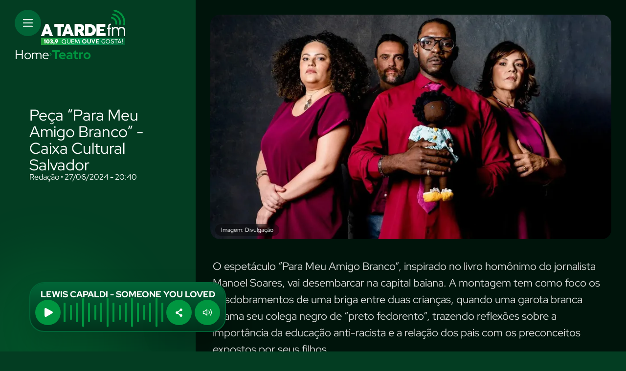

--- FILE ---
content_type: text/html; charset=UTF-8
request_url: https://atardefm.com.br/agenda-cultural/teatro/peca-para-meu-amigo-branco---caixa-cultural-salvador-1421
body_size: 7872
content:

<!DOCTYPE html><html lang="pt-BR"><head><meta charset="UTF-8"><meta http-equiv="X-UA-Compatible" content="IE=edge"><meta name="viewport" content="width=device-width, initial-scale=1.0"><title>A TARDE FM - Peça “Para Meu Amigo Branco” - Caixa Cultural Salvador</title><link rel="stylesheet" href="/themes/default/assets/css/base.css?_=1759409334" type="text/css" media="all"><link rel="stylesheet" href="/themes/default/assets/css/modais/modais.css?_=1759409334" type="text/css" media="all"><link rel="stylesheet" href="/themes/default/assets/css/article/article.css?qwz=1759409334" type="text/css" media="all"><link rel="stylesheet" href="/themes/default/assets/css/article/articleElements.css?_=1759409334" type="text/css" media="all"><link rel="stylesheet" href="/themes/default/assets/css/components/topResponsivoLateral.css?_=1759409334" type="text/css" media="all"><link rel="stylesheet" href="/themes/default/assets/css/components/footerResponsivo.css?_=1759409334" type="text/css" media="all"><link rel="stylesheet" href="/themes/default/assets/css/components/menu.css?_=1759409334" type="text/css" media="all"><link rel="stylesheet" href="/themes/default/assets/css/ad.css?_=1759409334" type="text/css" media="all"><link rel="shortcut icon" id="faviconTag" href="https://atardefm.com.br/themes/default/assets/img/favicon/favicon-dark.png" media="(prefers-color-scheme: dark)"><link rel="shortcut icon" id="faviconTag" href="https://atardefm.com.br/themes/default/assets/img/favicon/favicon-light.png" media="(prefers-color-scheme: light)"><meta name="description" content="Imagem:
					D"><meta name="DC.title" content="Pe&#231;a “Para Meu Amigo Branco” - Caixa Cultural Salvador | A TardeFM"><meta name="DC.creator " content="A TardeFM"><meta name="DC.subject" content=" | Pe&#231;a “Para Meu Amigo Branco” - Caixa Cultural Salvador"><meta name="DC.description" content="Imagem:
					D "><meta name="DC.publisher" content="Mundiware Elite CS"><meta name="Custodian" content="Mundiware"><meta name="DC.date.created" content="2024-06-27"><meta name="DC.date.modified" content="2024-06-27"><meta name="DC.Identifier" content="https://atardefm.com.br/agenda-cultural/teatro/peca-para-meu-amigo-branco---caixa-cultural-salvador-1421"><meta name="DC.type" content="text.homepage.institucional"><meta name="DC.format" content="text/xhtml"><meta name="DC.type" content="text.homepage.image.video"><meta property="og:title" content="Pe&#231;a “Para Meu Amigo Branco” - Caixa Cultural Salvador | A TardeFM"><meta property="og:description" content="Imagem:
					D"><meta property="og:url" content="https://atardefm.com.br/agenda-cultural/teatro/peca-para-meu-amigo-branco---caixa-cultural-salvador-1421"><meta property="og:site_name" content=""><meta property="og:type" content="article"><meta property="og:locale" content="pt_BR"><meta property="og:image" content="https://cdn.atardefm.com.br/img/normal/0/Peca-Para-Meu-Amigo-Branco---Caixa-Cultural-Salvad0000142100202406272040.jpg?xid=10272"><meta property="og:image:width" content="899"><meta property="og:image:height" content="506"><meta property="article:section" content="Teatro"><meta property="article:published_time" content="2024-06-27T20:40"><meta property="twitter:card" content="summary_large_image"><meta property="twitter:site" content=""><meta property="twitter:creator" content=""><meta name="twitter:title" content="Pe&#231;a “Para Meu Amigo Branco” - Caixa Cultural Salvador | A TardeFM"><meta name="twitter:description" content="Imagem:
					D"><meta property="twitter:site" content=""><meta property="twitter:creator" content=""><meta property="twitter:image" content="https://cdn.atardefm.com.br/img/normal/0/Peca-Para-Meu-Amigo-Branco---Caixa-Cultural-Salvad0000142100202406272040.jpg?xid=10272"><meta property="twitter:image:width" content="899"><meta property="twitter:image:height" content="506"><script type="application/ld+json">{"@context":"https://schema.org","@type":"NewsArticle","mainEntityOfPage":{"@type":"WebPage","@id":"https://atardefm.com.br/agenda-cultural/teatro/peca-para-meu-amigo-branco---caixa-cultural-salvador-1421"},"headline":"Peça “Para Meu Amigo Branco” - Caixa Cultural Salvador - ATARDEFM","datePublished":"2024-06-27T20:40:27.567-03:00","dateModified":"2024-06-27T20:40:23.38-03:00","author":{"@type":"Person","name":"Redação","url":"https://atardefm.com.br/agenda-cultural/teatro/peca-para-meu-amigo-branco---caixa-cultural-salvador-1421"},"image":"https://cdn.atardefm.com.br/img/normal/0/Peca-Para-Meu-Amigo-Branco---Caixa-Cultural-Salvad0000142100202406272040.jpg?xid=10272","publisher":{"@type":"Organization","name":null,"logo":{"@type":"ImageObject","url":"https://atardefm.com.br/themes/default/assets/img/fallback/mobile/banner_programacao.png"}},"url":"https://atardefm.com.br/agenda-cultural/teatro/peca-para-meu-amigo-branco---caixa-cultural-salvador-1421"}</script><link rel="shortlink" href="https://atardefm.com.br/agenda-cultural/teatro/peca-para-meu-amigo-branco---caixa-cultural-salvador-1421"><link rel="canonical" href="https://atardefm.com.br/agenda-cultural/teatro/peca-para-meu-amigo-branco---caixa-cultural-salvador-1421"><link rel="alternate" href="https://atardefm.com.br/agenda-cultural/teatro/peca-para-meu-amigo-branco---caixa-cultural-salvador-1421"><script data-cfasync="false" type="text/javascript">var w=window.top,d=w.document,s=d.createElement("script"),h=d.head||d.getElementsByTagName("head")[0];s.src="https://tags.denakop.com/10807/atardefm.com.br.js";s.type="text/javascript";s.async=!0;s.setAttribute("data-cfasync","false");h.appendChild(s)</script></head><body data-article-id="1421"><div id="radio-container"><style>#radio-container{z-index:99999}.gza-radio-player{position:fixed;bottom:40px;left:60px;display:flex;flex-direction:column;gap:5px;width:402px;background:transparent linear-gradient(180deg,#016537 0%,#01331c 100%) 0% 0% no-repeat padding-box;box-shadow:0 30px 60px #00000026;border:2px solid #016537;border-radius:30px;padding:12px 10px;z-index:99999}.gza-radio-player>#currentMusicName{font-family:"RedHatDisplay-Bold",sans-serif;font-size:18px;line-height:22px;color:#fff;text-align:center}.gza-radio-player>.gza-radio-playerContainer{display:flex;justify-content:space-between;gap:12px;width:100%}.gza-radio-player>.gza-radio-playerContainer>#radio-play-btn{width:52px;min-width:52px;height:52px;border-radius:50%;cursor:pointer;display:flex;justify-content:center;align-items:center}.gza-radio-player>.gza-radio-playerContainer>#radio-play-btn>img{width:100%;height:100%}.gza-radio-player>.gza-radio-playerContainer>#radio-share-btn{background-color:#009640;box-shadow:0 30px 60px #00000026;width:52px;min-width:52px;height:52px;border-radius:50%;display:flex;justify-content:center;align-items:center;cursor:pointer;position:relative}.gza-radio-player>.gza-radio-playerContainer>#radio-share-btn>img{width:14px;height:17px}.gza-radio-player>.gza-radio-playerContainer>#radio-mute-btn{background-color:#009640;box-shadow:0 30px 60px #00000026;width:52px;min-width:52px;height:52px;border-radius:50%;display:flex;justify-content:center;align-items:center;cursor:pointer}.gza-radio-player>.gza-radio-playerContainer>#radio-mute-btn>img{width:22px;height:14px}@keyframes quiet{25%{transform:scaleY(.6)}50%{transform:scaleY(.4)}75%{transform:scaleY(.8)}}@keyframes normal{25%{transform:scaleY(1)}50%{transform:scaleY(.4)}75%{transform:scaleY(.6)}}@keyframes loud{25%{transform:scaleY(1)}50%{transform:scaleY(.4)}75%{transform:scaleY(1.2)}}.waveContainer{display:flex;justify-content:space-between;height:52px;--boxSize:8px;--gutter:4px;width:calc((var(--boxSize) + var(--gutter))*17)}.box{transform:scaleY(.4);height:100%;width:4px;background:#009640;animation-duration:1.2s;animation-timing-function:ease-in-out;animation-iteration-count:infinite;border-radius:8px}.box.quiet{animation-name:quiet}.box.normal{animation-name:normal}.box.loud{animation-name:loud}@media screen and (max-width:768px){.gza-radio-player{bottom:20px;left:20px;right:20px;width:unset;padding:8px 6px 6px 6px;border-radius:20px}.gza-radio-player>#currentMusicName{font-size:16px;line-height:20px}.gza-radio-player>.gza-radio-playerContainer{align-items:center;gap:8px}.gza-radio-player>.gza-radio-playerContainer>#radio-play-btn{width:36px;min-width:36px;height:36px}.gza-radio-player>.gza-radio-playerContainer>#radio-share-btn{width:36px;min-width:36px;height:36px}.gza-radio-player>.gza-radio-playerContainer>#radio-share-btn>img{width:10px;height:12px}.gza-radio-player>.gza-radio-playerContainer>#radio-mute-btn{width:36px;min-width:36px;height:36px}.gza-radio-player>.gza-radio-playerContainer>#radio-mute-btn>img{width:15px;height:10px}.waveContainer{height:20px}}#loading-radio-overlay{position:fixed;top:0;left:0;width:100%;height:100%;background-image:url("/themes/default/assets/img/svg/bg-anim.svg");background-repeat:no-repeat;background-size:cover;background-position:center;background-position-x:center;display:none;justify-content:center;align-items:center;z-index:99999}#loading-radio-overlay.active{display:flex}#loading-radio-overlay>.logo-anim{position:absolute;top:50%;left:50%;transform:translate(-50%,-50%);width:190px;height:190px;z-index:10}@keyframes girar{from{transform:rotate(0deg)}to{transform:rotate(-360deg)}}@keyframes direita-para-esquerda{0%{left:calc(100% - 800px)}50%{left:0}100%{left:calc(100% - 800px)}}@keyframes esquerda-para-direita{0%{left:0}50%{left:calc(100% - 800px)}100%{left:0}}#loading-radio-overlay>.borrao-cima-anim{width:800px;height:800px;position:absolute;top:0;left:calc(100% - 800px);transform:translateY(-50%);animation:direita-para-esquerda 4s infinite ease-in-out}#loading-radio-overlay>.borrao-baixo-anim{width:800px;height:800px;position:absolute;top:100%;left:0;transform:translateY(-50%);animation:esquerda-para-direita 4s infinite ease-in-out}#loading-radio-overlay>.linhas-anim-container{position:absolute;top:50%;left:50%;transform:translate(-50%,-50%);z-index:9}#loading-radio-overlay>.linhas-anim-container>.linhas-anim{width:1920px;height:auto;animation:girar 2s linear infinite}#loading-radio-overlay>div img{transform:scale(.5)}</style><div id="loading-radio-overlay"><img class="logo-anim" src="/themes/default/assets/img/svg/logo-anim.svg" alt=""><div class="linhas-anim-container"><img class="linhas-anim" src="/themes/default/assets/img/svg/linhas-anim.svg" alt=""></div><img class="borrao-cima-anim" src="/themes/default/assets/img/svg/borrao-cima-anim.svg" alt=""> <img class="borrao-baixo-anim" src="/themes/default/assets/img/svg/borrao-baixo-anim.svg" alt=""></div><section class="gza-radio-player"><span id="currentMusicName"></span><div class="gza-radio-playerContainer"><button id="radio-play-btn"><img src="/themes/default/assets/img/svg/play.svg" alt="Play"></button><div class="waveContainer"><div class="box quiet"></div><div class="box normal"></div><div class="box quiet"></div><div class="box loud"></div><div class="box quiet"></div><div class="box normal"></div><div class="box quiet"></div><div class="box loud"></div><div class="box quiet"></div><div class="box normal"></div><div class="box quiet"></div><div class="box loud"></div><div class="box quiet"></div><div class="box normal"></div><div class="box quiet"></div><div class="box loud"></div><div class="box quiet"></div></div><button id="radio-share-btn" class="share-btn share-icon"><img src="/themes/default/assets/img/svg/share.svg" alt="Compartilhar"><div class="share-modal"><a href="https://api.whatsapp.com/send?text=Pe&#231;a “Para Meu Amigo Branco” - Caixa Cultural Salvador,+confira em+https://atardefm.com.br/_/1421" target="_blank"><img src="/themes/default/assets/img/sociais/whatsapp.svg" alt="WhatsApp"></a> <a href="https://www.facebook.com/sharer.php?u=https%3A%2F%2Fatardefm.com.br%2F_%2F1421" target="_blank"><img src="/themes/default/assets/img/sociais/facebook.svg" alt="Facebook"></a> <a href="https://twitter.com/intent/tweet?text=Pe%C3%A7a%20%E2%80%9CPara%20Meu%20Amigo%20Branco%E2%80%9D%20-%20Caixa%20Cultural%20Salvador&amp;url=https%3A%2F%2Fatardefm.com.br%2F_%2F1421" target="_blank"><img src="/themes/default/assets/img/sociais/twitter.svg" alt="Twitter"></a> <a href="/cdn-cgi/l/email-protection#[base64]" target="_blank"><img src="/themes/default/assets/img/sociais/email.svg" alt="Email"></a></div></button> <button id="radio-mute-btn"><img src="/themes/default/assets/img/svg/mute.svg" alt="Volume"></button></div></section><script data-cfasync="false" src="/cdn-cgi/scripts/5c5dd728/cloudflare-static/email-decode.min.js"></script><script>class RadioPlayer{constructor(n){this.currentIndex=0;this.audio=new Audio(n);this.isPlaying=!1;this.isMuted=!1;this.radioPlayed=new CustomEvent("radioPlayed");this.playButton=document.getElementById("radio-play-btn");this.playButtonImg=this.playButton.querySelector("img");this.volumeButton=document.getElementById("radio-mute-btn");this.initializeListeners();this.updateDisplay()}initializeListeners(){this.playButton.addEventListener("click",()=>this.togglePlay());const n=document.getElementById("radio-mute-btn");n.addEventListener("click",()=>this.toggleMute());this.audio.addEventListener("playing",()=>{this.isPlaying=!0,this.updatePlayButton()});this.audio.addEventListener("pause",()=>{this.isPlaying=!1,this.updatePlayButton()});this.audio.addEventListener("error",()=>{console.error("Erro ao reproduzir a rádio"),this.isPlaying=!1,this.updatePlayButton()})}updateDisplay(){this.audio.src="https://stm35.srvstm.com:7920/stream"}togglePlay(){this.isPlaying?(this.audio.pause(),this.audio.src=""):(this.audio.src="https://stm35.srvstm.com:7920/stream",document.dispatchEvent(this.radioPlayed),this.audio.play().catch(n=>console.error("Erro ao reproduzir:",n)));this.updatePlayButton()}updatePlayButton(){this.playButtonImg.src=this.isPlaying?`/themes/default/assets/img/svg/pause-icon.svg`:`/themes/default/assets/img/svg/play.svg`}toggleMute(){this.isMuted=!this.isMuted;this.audio.muted=this.isMuted;this.volumeButton.querySelector("img").src=this.isMuted?`/themes/default/assets/img/svg/unmute.svg`:`/themes/default/assets/img/svg/mute.svg`}}document.addEventListener("DOMContentLoaded",()=>{const n=new RadioPlayer("https://stm35.srvstm.com:7920/stream")})</script><script>let radioInitialized=!1,radioPageRedirectedTo="",currentPageBeingLoaded="";const isDesktop=new URLSearchParams(window.location.search).get("d")==="1";document.addEventListener("DOMContentLoaded",function(){function i(){window.scrollTo(0,0);t.classList.add("active");document.body.style.overflowY="hidden"}function r(){t.classList.remove("active");document.body.style.overflowY="auto"}async function u(n){await Promise.all([...n.querySelectorAll('link[rel="stylesheet"][href]')].map(n=>new Promise(async t=>{try{n.addEventListener("load",function(){t()});n.addEventListener("error",function(){t()})}catch(i){t()}})))}function f(n){Array.from(n.querySelectorAll('script:not(#radio-container script, [src="https://tags.juicebarads.com/js/atardefm.js"])')).forEach(t=>{const i=n.createElement("script");t.textContent&&(i.textContent=t.textContent);for(const n of t.attributes)i.setAttribute(n.name,n.value);t.replaceWith(i)})}async function e(n){const t=await fetch(n),i=await t.text(),r=new DOMParser;return r.parseFromString(i,"text/html")}async function n(n){currentPageBeingLoaded=n;const t=await e(n);Array.from(document.documentElement.children).filter(n=>n.tagName?.toLowerCase()!=="body"&&n.tagName?.toLowerCase()!=="head").forEach(n=>n.remove());const i=document.head;Array.from(i.childNodes).filter(n=>n.tagName?.toLowerCase()!=="script"||n.src!=="https://tags.juicebarads.com/js/atardefm.js").forEach(n=>n.remove());const r=document.body;Array.from(r.childNodes).filter(n=>n.id!=="radio-container").forEach(n=>n.remove());t.querySelector('script[src="https://tags.juicebarads.com/js/atardefm.js"]')?.remove();t.getElementById("radio-container")?.remove();i.append(...t.head.childNodes);r.append(...Array.from(t.body.childNodes).filter(n=>n.id!=="radio-container"));await u(document);f(document)}function o(n){const t=new URL(n,window.location.origin);return isDesktop&&(t.searchParams.set("d","1"),n=t.href),n}function s(){radioInitialized||(radioInitialized=!0,document.addEventListener("click",async t=>{const u=t.target.closest("a");if(u&&u.href)if(t.preventDefault(),(u.target=="_self"||u.target=="")&&u.href.startsWith(window.location.origin)){let t=o(u.href);i();console.log("START NEW STATE",t);await n(t);radioPageRedirectedTo!=""&&(console.log("REDIRECTED TO",radioPageRedirectedTo),t=radioPageRedirectedTo,radioPageRedirectedTo="",await n(t));r();window.history.pushState({},document.title,t);console.log("FINAL NEW STATE",t)}else window.open(u.href,u.target)}))}const t=document.getElementById("loading-radio-overlay");document.addEventListener("radioPlayed",s);window.addEventListener("popstate",()=>{radioInitialized&&n(window.location.href)})})</script><script>setInterval(function(){fetch(`https://atardefm.com.br/statics/radio/radio.xml`).then(function(n){return n.arrayBuffer()}).then(function(n){n=new TextDecoder("iso-8859-1").decode(n);let i=new DOMParser;xmlDoc=i.parseFromString(n,"text/xml");let t=xmlDoc.getElementsByTagName("CurIns"),r=document.getElementById("currentMusicName"),u=t[0].childNodes[5].innerHTML,f=u.normalize("NFD").replace(/[\u0300-\u036f]/g,"");console.log(f);r.innerHTML=t[0].childNodes[5].innerHTML})},2e3)</script></div><header class="atrfm-header"><div class="blur-effect"></div><div><button class="atrfm-menu" onclick="toggleAsideMenu()"><img src="/themes/default/assets/img/header/menu.svg" alt="menu" class="menu-icon"></button> <a href="/"><img src="/themes/default/assets/img/header/atarde-fm.svg" alt="A tarde FM logo"></a></div><nav><a href="/" class="home-link">Home</a> <img src="/themes/default/assets/img/header/seta-breadcrumb.svg" alt="setinha"> <a href="/agenda-cultural/teatro" class="category-link">Teatro</a></nav></header><div class="overlay-blur-menu"><aside class="atrfm-aside-menu"><header class="atrfm-menu-header"><button class="close-menu-btn" onclick="toggleAsideMenu()"><img src="/themes/default/assets/img/header/fechar.svg" alt="fechar" class="close-menu-img"></button> <img src="/themes/default/assets/img/header/atarde-fm.svg" alt="logo a tarde fm" class="atrfm-logo"></header><main class="atrfm-menu-main"><div><form action="/" method="GET" class="atrfm-search-form"><input type="text" placeholder="O que está buscando" name="q" required><button type="submit" value="submit"><img src="/themes/default/assets/img/busca.svg" alt="busca"></button></form><nav class="atrfm-menu-nav"><ul><li><a href="https://atardefm.com.br/">Home</a><li><a href="/noticias">Notícias</a><li><a href="/agenda-cultural">Agenda Cultural</a><li><a href="/promocoes">Promoções</a><li><a href="https://atardefm.com.br/quem-somos">Quem Somos</a><li><a href="https://atardefm.com.br/fale-com-radio">Fale Com o Rádio</a><li><a href="/programas">Programas</a><li><a href="https://atardefm.com.br/fale-conosco">Fale Conosco</a><li><a href="https://atardefm.com.br/politica-de-privacidade">Política de Privacidade</a><li><a href="/podcasts">Podcasts</a></ul></nav></div><div class="atrfm-social-links"><a href="https://www.facebook.com/atardefm/" target="_blank"><img src="/themes/default/assets/img/header/facebook.svg" alt="facebook"> <span>Facebook</span></a> <a href="https://www.instagram.com/atardefm/" target="_blank"><img src="/themes/default/assets/img/header/instagram.svg" alt="instagram"> <span>Instagram</span></a> <a href="https://wa.me/5571993111010" target="_blank"><img src="/themes/default/assets/img/sociais/whatsapp-icon.png" alt="WhatsApp"> <span>WhatsApp</span></a></div></main></aside></div><main class="atrfm-main"><article class="atrfm-article"><div class="article-header"><div class="atrfm-ad mob-ad100x250"></div><h1>Peça “Para Meu Amigo Branco” - Caixa Cultural Salvador</h1><p>Redação • 27/06/2024 - 20:40</p><div class="atrfm-ad desk-ad300x250-1"></div><div class="atrfm-ad desk-ad300x250-2"></div></div><div class="mw-article-img-box"><img loading="lazy" onclick="openLightbox(this)" alt="
		Pe&#231;a “Para Meu Amigo Branco” - Caixa Cultural Salvador" src="https://cdn.atardefm.com.br/img/inline/0/0x0/Peca-Para-Meu-Amigo-Branco---Caixa-Cultural-Salvad0000142100202406272040.webp?fallback=https%3A%2F%2Fcdn.atardefm.com.br%2Fimg%2Finline%2F0%2FPeca-Para-Meu-Amigo-Branco---Caixa-Cultural-Salvad0000142100202406272040.jpg%3Fxid%3D10273&amp;xid=10273"><div class="mw-image-info"><span class="mw-image-author">Imagem: Divulgação</span></div></div><p>O espetáculo “Para Meu Amigo Branco”, inspirado no livro homônimo do jornalista Manoel Soares, vai desembarcar na capital baiana. A montagem tem como foco os desdobramentos de uma briga entre duas crianças, quando uma garota branca chama seu colega negro de “preto fedorento”, trazendo reflexões sobre a importância da educação anti-racista e a relação dos pais com os preconceitos expostos por seus filhos.</p><p>As apresentações acontecem entre os dias 5 e 7 de julho, às 20h, na CAIXA Cultural Salvador. Os ingressos poderão ser adquiridos a partir do dia 1º de julho, através da plataforma Sympla.</p><div></div><section class="atrfm-relacionados"><h2>ARTIGOS RELACIONADOS</h2><div class="related-articles-list"></div></section><div class="atrfm-ad desk-ad728x90"></div></article></main><footer class="atrfm-footer"><div class="blur-effect"></div><a href="/"><img src="/themes/default/assets/img/footer/atrfm-logo-footer.svg" alt="A Tarde FM Logo" class="atrfm-logo-footer-img"></a> <img src="/themes/default/assets/img/footer/linhas-footer.svg" alt="Linhas de som" class="song-line-img"> <img src="/themes/default/assets/img/footer/ouvinte.png" alt="ouvinte" class="listener-img"><section class="footer-infos"><div class="download-app-container"><span>PROMOÇÕES, PROGRAMAÇÃO E MUITO +</span> <h2>Baixe nosso app</h2><div class="download-app-container-imgs"><a href="/"><img src="/themes/default/assets/img/footer/app-store.png" alt="App store"></a> <a href="/"><img src="/themes/default/assets/img/footer/google-play.png" alt="Google Play"></a></div></div><div class="nav-footer-container"><div><h2>GRUPO A TARDE</h2><ul><li><a href="https://atarde.com.br">Portal A TARDE</a><li><a href="https://jornalmassa.com.br">Jornal Massa!</a><li><a href="/">A TARDE FM</a><li><a href="/">Agência A TARDE</a><li><a href="/">A TARDE Educação</a></ul></div><div><h2>Links</h2><ul><li><a href="/fale-conosco">Fale Conosco</a><li><a href="#anuncie">Anuncie</a><li><a href="/">A TARDE FM</a></ul></div><div class="atrfm-social-networking"><h2>Redes sociais</h2><ul class="atrfm-social-networking-list"><li><a href="https://www.facebook.com/atardefm/"><img src="/themes/default/assets/img/footer/facebook.svg" alt="Facebook"> <strong>Facebook</strong></a><li><a href="https://www.instagram.com/atardefm/"><img src="/themes/default/assets/img/footer/instagram.svg" alt="Instagram"> <strong>Instagram</strong></a><li><a href="https://wa.me/5571993111010"><img src="/themes/default/assets/img/footer/whatsapp.png" alt="WhatsApp"> <strong>WhatsApp</strong></a></ul></div></div></section><section class="footer-contatos"><div class="footer-contatos-left" id="anuncie"><h3>Grupo A Tarde Salvador</h3><div class="footer-contatos-itens"><div class="footer-contatos-item"><h4>Dept. Comercial Publicidade</h4><div class="footer-contatos-item-whatsapp"><div><img src="/themes/default/assets/img/sociais/whatsapp.svg" alt="WhatsApp"></div><span>Tel.: (71) 2886-2683</span></div><p><a href="/cdn-cgi/l/email-protection" class="__cf_email__" data-cfemail="7c0c091e10151f15181d18193c1b0e090c131d081d0e1819521f1311521e0e">[email&#160;protected]</a> | <a href="/cdn-cgi/l/email-protection" class="__cf_email__" data-cfemail="cbb8bebba4b9bfaea8a4a6aeb9a8a2aaa78bacb9bebba4aabfaab9afaee5a8a4a6e5a9b9">[email&#160;protected]</a></p><p>Ramal: 8526/8522/8520</p></div><div class="footer-contatos-item"><h4>Gestão Comercial</h4><div class="footer-contatos-item-whatsapp"><div><img src="/themes/default/assets/img/sociais/whatsapp.svg" alt="WhatsApp"></div><span>Tel.: (71) 9 9901-1419</span></div><p><a href="/cdn-cgi/l/email-protection" class="__cf_email__" data-cfemail="d7bab6a5bba2b4b2f9b5b6a5b5b8a4b697b0a5a2a7b8b6a3b6a5b3b2f9b4b8baf9b5a5">[email&#160;protected]</a></p><p>(71) 2886-2683 | Ramal: 8569</p></div><div class="footer-contatos-item"><h4>Coordenação Comercial</h4><div class="footer-contatos-item-whatsapp"><div><img src="/themes/default/assets/img/sociais/whatsapp.svg" alt="WhatsApp"></div><span>Tel.: (71) 9 98119-7558</span></div><p><a href="/cdn-cgi/l/email-protection" class="__cf_email__" data-cfemail="2858495d44490644414549684f5a5d5847495c495a4c4d064b4745064a5a">[email&#160;protected]</a></p><p>(71) 2886-2683 | Ramal: 8571</p></div><div class="footer-contatos-item"><h4>Opec Rádio</h4><div class="footer-contatos-item-whatsapp"><div><img src="/themes/default/assets/img/sociais/whatsapp.svg" alt="WhatsApp"></div><span>Tel.: (71) 9 3340-8939</span></div><p><a href="/cdn-cgi/l/email-protection" class="__cf_email__" data-cfemail="4c233c292f3e2d2825230c2b3e393c232d382d3e2829622f2321622e3e">[email&#160;protected]</a></p></div></div></div><div class="footer-contatos-right"><h3>Representantes Comerciais</h3><div class="footer-contatos-itens"><div class="footer-contatos-item"><h4>São Paulo - Sergio Albacete</h4><div class="footer-contatos-item-whatsapp"><div><img src="/themes/default/assets/img/sociais/whatsapp.svg" alt="WhatsApp"></div><span>Tel.: (11) 97610-8167</span></div><p><a href="/cdn-cgi/l/email-protection" class="__cf_email__" data-cfemail="bccfd9cedbd5d392ddd0dedddfd9c8d9fcdbcec9ccd3ddc8ddced8d992dfd3d192dece">[email&#160;protected]</a></p></div><div class="footer-contatos-item"><h4>Representante de Brasília</h4><h3>BIGROUP COMUNICAÇÃO</h3><div class="footer-contatos-item-whatsapp"><div><img src="/themes/default/assets/img/sociais/whatsapp.svg" alt="WhatsApp"></div><span>Tel.: (61) 8112-2227</span></div><p><a href="/cdn-cgi/l/email-protection" class="__cf_email__" data-cfemail="107675627e717e747f50727977627f65603e737f7d3e7262">[email&#160;protected]</a></p></div></div></div></section><div class="atrfm-copyright"><small>A TARDE FM © 2025. Todos os direitos reservados.</small><div class="atrfm-sources"> <a href="https://mundiware.com/">Developed by <strong>Mundiware</strong></a> <a href="https://golab.rio/">Designed by <strong>Golab</strong></a></div></div></footer><script data-cfasync="false" src="/cdn-cgi/scripts/5c5dd728/cloudflare-static/email-decode.min.js"></script><script type="text/javascript" src="/bundle_870e2be06d9e05de3d703a99c07b201c.js?t=1759409391"></script><script>var urlFetchArticle="/ajax/article?categoryId=30",shareArticleInfo={title:"Pe&#231;a “Para Meu Amigo Branco” - Caixa Cultural Salvador",text:"",url:""},articleId="1421";if(new URL(location.href).searchParams.get("norel")?.toLowerCase()!=="true"){let n=Number(new URL(location.href).searchParams.get("timeout"))||500;setTimeout(function(){async function n(){const n=document.querySelector(".related-articles-list");if(n)try{const i=await fetch(urlFetchArticle,{method:"GET",headers:{"Accept-Encoding":"gzip, deflate","Cache-Control":"no-store","Content-Type":"application/json"},mode:"cors",credentials:"include",cache:"no-store"}),r=await i.text(),u=(new DOMParser).parseFromString(r,"text/html"),t=u.getElementById("relacionadas");if(t){const r=[...t.querySelectorAll("article")],u=r.filter(n=>n.getAttribute("data-article-id")!==articleId),i=u.slice(0,2);i.length===0?n.parentElement&&n.parentElement.remove():(n.innerHTML="",i.forEach(t=>n.appendChild(t)),shareButton())}}catch(t){console.error("Erro ao carregar artigos relacionados:",t)}}fetch("/Article/RegisterView?articleId=1421");n()},n)}</script><script defer src="https://static.cloudflareinsights.com/beacon.min.js/vcd15cbe7772f49c399c6a5babf22c1241717689176015" integrity="sha512-ZpsOmlRQV6y907TI0dKBHq9Md29nnaEIPlkf84rnaERnq6zvWvPUqr2ft8M1aS28oN72PdrCzSjY4U6VaAw1EQ==" data-cf-beacon='{"version":"2024.11.0","token":"76457cc001e04b4ab8584fddccdae67a","r":1,"server_timing":{"name":{"cfCacheStatus":true,"cfEdge":true,"cfExtPri":true,"cfL4":true,"cfOrigin":true,"cfSpeedBrain":true},"location_startswith":null}}' crossorigin="anonymous"></script>
</body>

--- FILE ---
content_type: text/html; charset=UTF-8
request_url: https://atardefm.com.br/ajax/article?categoryId=30
body_size: 728
content:




<div id="relacionadas">
    
        <article data-article-id="13321">
            <a aria-label="Conversa Brasileira recebe o trio O Ref&#250;gio dos Amores Improv&#225;veis" href="/noticias/conversa-brasileira-recebe-o-trio-o-refugio-dos-amores-improvaveis-13321">
                <span>Not&#237;cias</span>
                <h2>Conversa Brasileira recebe o trio O Ref&#250;gio dos Amores Improv&#225;veis</h2>
                <figure>
                    
                    
                    
                        <img class="related-article-img" loading="lazy" src="https://cdn.atardefm.com.br/img/Chamada-Home/10000/400x300/Conversa-Brasileira-recebe-o-trio-O-Refugio-dos-Am0001332100202601222334/ScaleOutside-1.webp?fallback=https%3A%2F%2Fcdn.atardefm.com.br%2Fimg%2FChamada-Home%2F10000%2FConversa-Brasileira-recebe-o-trio-O-Refugio-dos-Am0001332100202601222334.jpg%3Fxid%3D31035&amp;xid=31035" alt="Conversa Brasileira recebe o trio O Ref&#250;gio dos Amores Improv&#225;veis imagem">
                    
                    
                </figure>
            </a>
            <button class="share-icon share-btn">
                <img src="/themes/default/assets/img/header/compartilhar-grad.svg" alt="Compartilhar">
                <div class="share-modal">
                    <a href="https://api.whatsapp.com/send?text=Conversa Brasileira recebe o trio O Ref&#250;gio dos Amores Improv&#225;veis,+confira em+https://atardefm.com.br/_/13321" target="_blank">
                        <img src="/themes/default/assets/img/sociais/whatsapp.svg" alt="WhatsApp">
                    </a>
                    <a href="https://www.facebook.com/sharer.php?u=https%3A%2F%2Fatardefm.com.br%2F_%2F13321" target="_blank">
                        <img src="/themes/default/assets/img/sociais/facebook.svg" alt="Facebook">
                    </a>
                    <a href="https://twitter.com/intent/tweet?text=Conversa%20Brasileira%20recebe%20o%20trio%20O%20Ref%C3%BAgio%20dos%20Amores%20Improv%C3%A1veis&amp;url=https%3A%2F%2Fatardefm.com.br%2F_%2F13321" target="_blank">
                        <img src="/themes/default/assets/img/sociais/twitter.svg" alt="Twitter">
                    </a>
                    <a href="mailto:?subject=ATardeFM: Conversa Brasileira recebe o trio O Ref&#250;gio dos Amores Improv&#225;veis&body=https://atardefm.com.br/_/13321" target="_blank">
                        <img src="/themes/default/assets/img/sociais/email.svg" alt="Email">
                    </a>
                </div>
            </button>
        </article>
    
        <article data-article-id="13319">
            <a aria-label="Palco A Tarde FM traz a emo&#231;&#227;o de P&#233;ricles" href="/noticias/palco-a-tarde-fm-traz-a-emocao-de-pericles-13319">
                <span>Not&#237;cias</span>
                <h2>Palco A Tarde FM traz a emo&#231;&#227;o de P&#233;ricles</h2>
                <figure>
                    
                    
                    
                        <img class="related-article-img" loading="lazy" src="https://cdn.atardefm.com.br/img/Chamada-Home/10000/400x300/Palco-A-Tarde-FM-traz-a-emocao-de-Pericles0001331900202601221605/ScaleOutside-1.webp?fallback=https%3A%2F%2Fcdn.atardefm.com.br%2Fimg%2FChamada-Home%2F10000%2FPalco-A-Tarde-FM-traz-a-emocao-de-Pericles0001331900202601221605.jpg%3Fxid%3D31027&amp;xid=31027" alt="Palco A Tarde FM traz a emo&#231;&#227;o de P&#233;ricles imagem">
                    
                    
                </figure>
            </a>
            <button class="share-icon share-btn">
                <img src="/themes/default/assets/img/header/compartilhar-grad.svg" alt="Compartilhar">
                <div class="share-modal">
                    <a href="https://api.whatsapp.com/send?text=Palco A Tarde FM traz a emo&#231;&#227;o de P&#233;ricles,+confira em+https://atardefm.com.br/_/13319" target="_blank">
                        <img src="/themes/default/assets/img/sociais/whatsapp.svg" alt="WhatsApp">
                    </a>
                    <a href="https://www.facebook.com/sharer.php?u=https%3A%2F%2Fatardefm.com.br%2F_%2F13319" target="_blank">
                        <img src="/themes/default/assets/img/sociais/facebook.svg" alt="Facebook">
                    </a>
                    <a href="https://twitter.com/intent/tweet?text=Palco%20A%20Tarde%20FM%20traz%20a%20emo%C3%A7%C3%A3o%20de%20P%C3%A9ricles&amp;url=https%3A%2F%2Fatardefm.com.br%2F_%2F13319" target="_blank">
                        <img src="/themes/default/assets/img/sociais/twitter.svg" alt="Twitter">
                    </a>
                    <a href="mailto:?subject=ATardeFM: Palco A Tarde FM traz a emo&#231;&#227;o de P&#233;ricles&body=https://atardefm.com.br/_/13319" target="_blank">
                        <img src="/themes/default/assets/img/sociais/email.svg" alt="Email">
                    </a>
                </div>
            </button>
        </article>
    
        <article data-article-id="13317">
            <a aria-label="Marcelo Serrado comandar&#225; roda de samba em Salvador" href="/agenda-cultural/show/marcelo-serrado-comandara-roda-de-samba-em-salvador-13317">
                <span>Shows</span>
                <h2>Marcelo Serrado comandar&#225; roda de samba em Salvador</h2>
                <figure>
                    
                    
                    
                        <img class="related-article-img" loading="lazy" src="https://cdn.atardefm.com.br/img/inline/10000/400x300/Marcelo-Serrado-comandara-roda-de-samba-em-Salvado0001331700202601212234/ScaleOutside-1.webp?fallback=https%3A%2F%2Fcdn.atardefm.com.br%2Fimg%2Finline%2F10000%2FMarcelo-Serrado-comandara-roda-de-samba-em-Salvado0001331700202601212234.jpg%3Fxid%3D31020&amp;xid=31020" alt="Marcelo Serrado comandar&#225; roda de samba em Salvador imagem">
                    
                    
                </figure>
            </a>
            <button class="share-icon share-btn">
                <img src="/themes/default/assets/img/header/compartilhar-grad.svg" alt="Compartilhar">
                <div class="share-modal">
                    <a href="https://api.whatsapp.com/send?text=Marcelo Serrado comandar&#225; roda de samba em Salvador,+confira em+https://atardefm.com.br/_/13317" target="_blank">
                        <img src="/themes/default/assets/img/sociais/whatsapp.svg" alt="WhatsApp">
                    </a>
                    <a href="https://www.facebook.com/sharer.php?u=https%3A%2F%2Fatardefm.com.br%2F_%2F13317" target="_blank">
                        <img src="/themes/default/assets/img/sociais/facebook.svg" alt="Facebook">
                    </a>
                    <a href="https://twitter.com/intent/tweet?text=Marcelo%20Serrado%20comandar%C3%A1%20roda%20de%20samba%20em%20Salvador&amp;url=https%3A%2F%2Fatardefm.com.br%2F_%2F13317" target="_blank">
                        <img src="/themes/default/assets/img/sociais/twitter.svg" alt="Twitter">
                    </a>
                    <a href="mailto:?subject=ATardeFM: Marcelo Serrado comandar&#225; roda de samba em Salvador&body=https://atardefm.com.br/_/13317" target="_blank">
                        <img src="/themes/default/assets/img/sociais/email.svg" alt="Email">
                    </a>
                </div>
            </button>
        </article>
    
</div>

--- FILE ---
content_type: text/css
request_url: https://atardefm.com.br/themes/default/assets/css/modais/modais.css?_=1759409334
body_size: 374
content:
/* MODAL DE COMPARTILHAR ARTIGO  */

.share-icon > .share-modal {
    display: none;
    position: absolute;
    bottom: 10px;
    right: 65px;
    border-radius: 10px;
    background-color: #015b32;
    align-items: center;
    border: 1px solid #009640;
    gap: 10px;
    padding: 10px;
    box-shadow: 0px 10px 10px #0000001A;
    z-index: 999;
  }
  .share-icon > .share-modal > a {
    width: 40px;
    height: 40px;
    border-radius: 50%;
    display: flex;
    justify-content: center;
    align-items: center;
  }
  .share-icon > .share-modal > a:nth-child(1) {
    background-color: #28A745;
  }
  .share-icon > .share-modal > a:nth-child(2) {
    background-color: #4165AF;
  }
  .share-icon > .share-modal > a:nth-child(3) {
    background-color: #000000;
  }
  .share-icon > .share-modal > a:nth-child(4) {
    background-color: #3321A8;
  }
  .share-icon > .share-modal.active {
    display: flex;
  }
  .modal-promocao-container {
    backdrop-filter: blur(3px);
    background-color: #00000060;
    display: none;
    align-items: center;
    justify-content: center;
    position: fixed;
    left: 0;
    top: 0;
    width: 100%;
    height: 100%;
    padding: 0 20px;
    z-index: 999999;
}
.modal-promocao-container.active {
    display: flex;
}
.modal-promocao-container > div {
    box-shadow: 0px 30px 60px #00000066;
    border-radius: 30px;
    max-width: 730px;
    width: 100%;
    background-color: #012A17;
    display: flex;
    flex-direction: column;
    gap: 38px;
    padding: 30px;
    position: relative;
}
.modal-promocao-container > div > h2 {
    font-family: 'RedHatDisplay-Regular', sans-serif;
    font-size: 40px;
    line-height: 42px;
    color: #fff;
}
.modal-promocao-container > div > form {
    display: flex;
    flex-direction: column;
    gap: 26px;
    width: 100%;
}
.modal-promocao-container > div > form > div {
    display: flex;
    flex-direction: column;
    gap: 8px;
    width: 100%;
}
.modal-promocao-container > div > form > div > label {
    font-family: 'RedHatDisplay-Bold', sans-serif;
    font-size: 18px;
    line-height: 22px;
    color: #fff;
}
.modal-promocao-container > div > form > div > input {
    background-color: #00140B;
    border-radius: 26px;
    padding: 14px 18px;
    font-family: 'RedHatDisplay-Regular', sans-serif;
    font-size: 18px;
    line-height: 22px;
    color: #fff;
    opacity: 0.8;
}
.modal-promocao-container > div > form > div > input::placeholder {
    font-family: 'RedHatDisplay-Regular', sans-serif;
    font-size: 18px;
    line-height: 22px;
    color: #fff;
    opacity: 0.8;
}
.modal-promocao-container > div > form > button {
    border-radius: 43px;
    background-color: #009640;
    padding: 15px 0;
    font-family: 'RedHatDisplay-Bold', sans-serif;
    font-size: 16px;
    line-height: 18px;
    color: #012A17;
    cursor: pointer;
}
.modal-promocao-container > div > .close-button {
    position: absolute;
    right: 30px;
    top: 30px;
    width: 54px;
    height: 54px;
    background-color: #016537;
    display: flex;
    justify-content: center;
    align-items: center;
    border-radius: 50%;
    font-size: 50px;
    color: #fff;
    cursor: pointer;
}
.modal-promocao-container > div > form > .status-form {
    display: none;
    font-family: 'RedHatDisplay-Bold', sans-serif;
    font-size: 20px;
    line-height: 22px;
    color: #fff;
    text-align: center;
}
.modal-promocao-container > div > form > .status-form.active {
    display: block;
}
.modal-promocao-container > div > form > .status-form.error {
    color: #cd0000;
}
@media (max-width: 768px) {
  .share-icon > .share-modal {
    right: 50px;
  }
  .modal-promocao-container > div {
    padding: 20px;
  }
  .modal-promocao-container > div > h2 {
    font-size: 22px;
    line-height: 26px;
  }
  .modal-promocao-container > div > .close-button {
    right: 20px;
    top: 20px;
    width: 40px;
    height: 40px;
    font-size: 40px;
  }
}

--- FILE ---
content_type: text/css
request_url: https://atardefm.com.br/themes/default/assets/css/components/footerResponsivo.css?_=1759409334
body_size: 1347
content:
.atrfm-footer {
  position: relative;
  width: 100%;
  height: 1300px;
  background-color: #033d22;
  color: #ffffff;
  padding: 0 60px 40px 60px;
  z-index: 6;
  margin-top: -1016px;
  overflow-x: hidden;
}

.atrfm-footer .blur-effect {
  position: absolute;
  top: 50px;
  right: 0;
  z-index: 999;
  width: 400px;
  height: 400px;
  background: #009640;
  opacity: 0.3;
  filter: blur(50px);
  z-index: 3;
}

.atrfm-footer>a>.atrfm-logo-footer-img {
  position: absolute;
  top: 300px;
  left: 60px;
  width: 190px;
  height: 190px;
  z-index: 5;
}

.atrfm-footer>.song-line-img {
  position: absolute;
  top: 12px;
  left: 0;
  width: 100%;
  height: 662px;
  z-index: 4;
  scale: 1.2;
  opacity: .8;
}

.atrfm-footer>.listener-img {
  position: absolute;
  top: 12px;
  right: 60px;
  width: 716px;
  height: 528px;
  z-index: 5;
}

.atrfm-footer>.footer-infos {
  position: absolute;
  bottom: 538px;
  left: 50%;
  transform: translateX(-50%);
  width: 100%;
  max-width: 1480px;
  height: 226px;
  display: flex;
  justify-content: space-between;
  background: #016537 0% 0% no-repeat padding-box;
  padding: 32px 120px 32px 32px;
  box-sizing: border-box;
  box-shadow: 0px 30px 60px #0000000d;
  border: 2px solid #016537;
  border-radius: 20px;
  z-index: 5;
}

.atrfm-footer>.footer-infos>.download-app-container {
  display: flex;
  flex-direction: column;
  gap: 10px;
  width: 366px;
}

.atrfm-footer>.footer-infos>.download-app-container>span {
  font-family: "RedHatDisplay-Regular";
  font-size: 16px;
  line-height: 21px;
  font-weight: normal;
  text-transform: uppercase;
}

.atrfm-footer>.footer-infos>.download-app-container>h2 {
  font-family: "RedHatDisplay-Bold";
  font-size: 48px;
  line-height: 64px;
  font-weight: bold;
}

.atrfm-footer>.footer-infos>.download-app-container>.download-app-container-imgs {
  display: flex;
  gap: 18px;
  padding-top: 5px;
}

.atrfm-footer>.footer-infos>.download-app-container>.download-app-container-imgs>a>img {
  width: 176px;
  height: 52px;
}

.atrfm-footer>.footer-infos>.nav-footer-container {
  display: flex;
  justify-content: space-around;
  min-width: 700px;
  max-width: 833px;
  width: 100%;
}

.atrfm-footer>.footer-infos>.nav-footer-container>div {
  display: flex;
  flex-direction: column;
  gap: 30px;
}

.atrfm-footer>.footer-infos>.nav-footer-container>div>h2,
.atrfm-footer>.footer-infos>.nav-footer-container>.atrfm-social-networking>h2 {
  font-family: "RedHatDisplay-Regular";
  font-size: 16px;
  line-height: 21px;
  font-weight: normal;
  text-transform: uppercase;
}

.atrfm-footer>.footer-infos>.nav-footer-container>div>ul {
  display: flex;
  flex-direction: column;
  flex-wrap: wrap;
  height: 113px;
  gap: 16px;
  font-family: "RedHatDisplay-Bold";
  font-size: 18px;
  line-height: 23px;
  font-weight: bold;
}

.atrfm-footer>.footer-infos>.nav-footer-container>.atrfm-social-networking {
  display: flex;
  flex-direction: column;
  gap: 16px;
  grid-column: span 1;
}

.atrfm-footer>.footer-infos>.nav-footer-container>.atrfm-social-networking>.atrfm-social-networking-list {
  display: flex;
  flex-direction: column;
  flex-wrap: nowrap;
  gap: 9px;
  font-family: "RedHatDisplay-Bold";
  font-size: 18px;
  line-height: 23px;
  font-weight: bold;
}

.atrfm-footer>.footer-infos>.nav-footer-container>.atrfm-social-networking>ul>li>a {
  display: flex;
  align-items: center;
  gap: 12px;
}
.atrfm-footer>.footer-infos>.nav-footer-container>.atrfm-social-networking>ul>li>a>img {
  width: 36px;
  height: 36px;
  border-radius: 50%;
}
/* copyright  */
.atrfm-footer>.atrfm-copyright {
  position: absolute;
  bottom: 40px;
  left: 50%;
  transform: translateX(-50%);
  width: 100%;
  max-width: 1480px;
  display: flex;
  justify-content: space-between;
  width: calc(100% - 120px);
  font-family: "RedHatDisplay-Regular";
  font-size: 16px;
  line-height: 21px;
  font-weight: normal;
}

.atrfm-footer>.atrfm-copyright>small {
  font-family: "RedHatDisplay-Regular";
  font-size: 16px;
  line-height: 21px;
  font-weight: normal;
}

.atrfm-footer>.atrfm-copyright>.atrfm-sources {
  display: flex;
  gap: 60px;
}

.atrfm-footer>.atrfm-copyright>.atrfm-sources>a {
  font-family: "RedHatDisplay-Regular";
  font-size: 16px;
  line-height: 21px;
  font-weight: normal;
}

.atrfm-footer>.atrfm-copyright>.atrfm-sources>a>strong {
  font-family: "RedHatDisplay-Bold";
  font-weight: bold;
}
.atrfm-footer>.footer-contatos {
  display: flex;
  gap: 60px;
  position: absolute;
  bottom: 103px;
  left: 50%;
  transform: translateX(-50%);
  width: 100%;
  max-width: 1480px;
}
.atrfm-footer>.footer-contatos>.footer-contatos-left {
  border-right: 1px solid #016537;
  padding-right: 60px;
  display: flex;
  flex-direction: column;
  gap: 40px;
}
.atrfm-footer>.footer-contatos>.footer-contatos-left>h3 {
  font-family: "RedHatDisplay-Bold", sans-serif;
  font-size: 37px;
  line-height: 48px;
  color: #FFFFFF;
}
.atrfm-footer>.footer-contatos>.footer-contatos-left>.footer-contatos-itens {
  display: grid;
  grid-template-columns: repeat(2, 1fr);
  gap: 32px 40px;
}
.atrfm-footer>.footer-contatos>.footer-contatos-left>.footer-contatos-itens>.footer-contatos-item {
  grid-column: span 1;
}
.atrfm-footer>.footer-contatos>.footer-contatos-left>.footer-contatos-itens>.footer-contatos-item>h4 {
  font-family: "RedHatDisplay-Bold", sans-serif;
  font-size: 24px;
  line-height: 26px;
  color: #00BE51;
  margin-bottom: 6px;
}
.atrfm-footer>.footer-contatos>.footer-contatos-left>.footer-contatos-itens>.footer-contatos-item>.footer-contatos-item-whatsapp{
  display: flex;
  align-items: center;
  gap: 10px;
  margin-bottom: 16px;
}
.atrfm-footer>.footer-contatos>.footer-contatos-left>.footer-contatos-itens>.footer-contatos-item>.footer-contatos-item-whatsapp>div {
  background-color: #009640;
  border-radius: 50%;
  width: 40px;
  height: 40px;
  display: flex;
  justify-content: center;
  align-items: center;
}
.atrfm-footer>.footer-contatos>.footer-contatos-left>.footer-contatos-itens>.footer-contatos-item>.footer-contatos-item-whatsapp>div>img {
  width: 22px;
  height: 22px;
}
.atrfm-footer>.footer-contatos>.footer-contatos-left>.footer-contatos-itens>.footer-contatos-item>.footer-contatos-item-whatsapp>span {
  font-family: "RedHatDisplay-Bold", sans-serif;
  font-size: 18px;
  line-height: 22px;
  color: #FFF;
}
.atrfm-footer>.footer-contatos>.footer-contatos-left>.footer-contatos-itens>.footer-contatos-item>p{
  font-family: "RedHatDisplay-Regular", sans-serif;
  font-size: 16px;
  line-height: 22px;
  color: #FFF;
}
.atrfm-footer>.footer-contatos>.footer-contatos-left>.footer-contatos-itens>.footer-contatos-item>p:not(:last-of-type) {
  margin-bottom: 6px;
}
.atrfm-footer>.footer-contatos>.footer-contatos-right {
  display: flex;
  flex-direction: column;
  gap: 40px;
}
.atrfm-footer>.footer-contatos>.footer-contatos-right>h3 {
  font-family: "RedHatDisplay-Bold", sans-serif;
  font-size: 37px;
  line-height: 48px;
  color: #FFFFFF;
}
.atrfm-footer>.footer-contatos>.footer-contatos-right>.footer-contatos-itens {
  display: grid;
  grid-template-columns: repeat(2, 1fr);
  gap: 32px 40px;
}
.atrfm-footer>.footer-contatos>.footer-contatos-right>.footer-contatos-itens>.footer-contatos-item {
  grid-column: span 2;
}
.atrfm-footer>.footer-contatos>.footer-contatos-right>.footer-contatos-itens>.footer-contatos-item>h4 {
  font-family: "RedHatDisplay-Bold", sans-serif;
  font-size: 24px;
  line-height: 26px;
  color: #00BE51;
  margin-bottom: 6px;
}
.atrfm-footer>.footer-contatos>.footer-contatos-right>.footer-contatos-itens>.footer-contatos-item>h3 {
  font-family: "RedHatDisplay-Bold", sans-serif;
  font-size: 16px;
  line-height: 22px;
  color: #00BE51;
  margin-bottom: 6px;
}
.atrfm-footer>.footer-contatos>.footer-contatos-right>.footer-contatos-itens>.footer-contatos-item>.footer-contatos-item-whatsapp{
  display: flex;
  align-items: center;
  gap: 10px;
  margin-bottom: 16px;
}
.atrfm-footer>.footer-contatos>.footer-contatos-right>.footer-contatos-itens>.footer-contatos-item>.footer-contatos-item-whatsapp>div {
  background-color: #009640;
  border-radius: 50%;
  width: 40px;
  height: 40px;
  display: flex;
  justify-content: center;
  align-items: center;
}
.atrfm-footer>.footer-contatos>.footer-contatos-right>.footer-contatos-itens>.footer-contatos-item>.footer-contatos-item-whatsapp>div>img {
  width: 22px;
  height: 22px;
}
.atrfm-footer>.footer-contatos>.footer-contatos-right>.footer-contatos-itens>.footer-contatos-item>.footer-contatos-item-whatsapp>span {
  font-family: "RedHatDisplay-Bold", sans-serif;
  font-size: 18px;
  line-height: 22px;
  color: #FFF;
}
.atrfm-footer>.footer-contatos>.footer-contatos-right>.footer-contatos-itens>.footer-contatos-item>p{
  font-family: "RedHatDisplay-Regular", sans-serif;
  font-size: 16px;
  line-height: 22px;
  color: #FFF;
}
.atrfm-footer>.footer-contatos>.footer-contatos-right>.footer-contatos-itens>.footer-contatos-item>p:not(:last-of-type) {
  margin-bottom: 6px;
}
@media (max-width: 1400px) {
  .atrfm-footer {
    padding: 0 30px 40px 30px;
  }

  .atrfm-footer>.footer-infos {
    padding: 20px;
  }

  .atrfm-footer>.footer-infos {
    padding: 20px;
    flex-direction: column;
    height: 400px;
  }

  .atrfm-footer>a>.atrfm-logo-footer-img {
    top: 100px;
  }

  .atrfm-footer>.listener-img {
    top: 150px;
    width: 500px;
    height: auto;
  }
}

@media (max-width: 768px) {
  .atrfm-footer {
    position: relative;
    width: 100%;
    height: 2300px;
    background-color: #00140b;
    padding: 0 20px 40px 20px;
    margin-top: 0;
    overflow-x: hidden;
  }

  .atrfm-footer .blur-effect {
    display: none;
  }

  .atrfm-footer>a>.atrfm-logo-footer-img {
    position: absolute;
    top: 100px;
    left: 20px;
    width: 98.08px;
    height: 98.08px;
  }

  .atrfm-footer>.song-line-img {
    position: absolute;
    top: 250px;
    height: 200px;
    scale: 3;
    opacity: 0.5;
    left: 50px;
  }

  .atrfm-footer>.listener-img {
    position: absolute;
    top: 200px;
    right: -50px;
    width: auto;
    height: 253px;
  }

  .atrfm-footer>.footer-infos {
    top: 266px;
    width: calc(100% - 40px);
    height: fit-content;
    flex-direction: column;
    justify-content: center;
    background: #016537 0% 0% no-repeat padding-box;
    padding: 18px 18px 49px 18px;
  }

  .atrfm-footer>.footer-infos>.download-app-container {
    gap: 22px;
    width: 100%;
  }

  .atrfm-footer>.footer-infos>.download-app-container>span {
    font-size: 12px;
    line-height: 16px;
  }

  .atrfm-footer>.footer-infos>.download-app-container>h2 {
    font-size: 36px;
    line-height: 48px;
  }

  .atrfm-footer>.footer-infos>.download-app-container>.download-app-container-imgs {
    gap: 12px;
    padding-top: 0;
    width: 100%;
    margin: auto;
  }

  .atrfm-footer>.footer-infos>.download-app-container>.download-app-container-imgs>a>img {
    width: 136px;
    height: 39px;
  }

  .atrfm-footer>.footer-infos>.nav-footer-container {
    display: grid;
    grid-template-columns: repeat(2, 1fr);
    height: auto;
    min-width: 0;
    gap: 10px 20px;
  }

  .atrfm-footer>.footer-infos>.nav-footer-container>div {
    display: flex;
    flex-direction: column;
    gap: 24px;
    padding-top: 32px;
  }
  .atrfm-footer>.footer-infos>.nav-footer-container>div:nth-child(1) {
    grid-column: span 2;
  }

  .atrfm-footer>.footer-infos>.nav-footer-container>div:nth-child(0) {
    order: 1;
    grid-column: span 1;
  }

  .atrfm-footer>.footer-infos>.nav-footer-container>div:nth-child(2) {
    order: 2;
    grid-column: span 1;
  }

  .atrfm-footer>.footer-infos .atrfm-social-networking>h2 {
    font-size: 12px;
    line-height: 16px;
  }

  .atrfm-footer>.footer-infos>.nav-footer-container>div>ul:not(:nth-child(3)) {
    display: flex;
    flex-direction: column;
    flex-wrap: wrap;
    height: 113px;
    max-height: 100px;
    gap: 16px;
    font-size: 16px;
    line-height: 21px;
  }

  .atrfm-footer>.footer-infos .atrfm-social-networking {
    display: flex;
    flex-direction: column;
    gap: 16px;
  }

  .atrfm-footer>.footer-infos .atrfm-social-networking>.atrfm-social-networking-list {
    display: flex;
    flex-direction: column;
    gap: 9px;
    font-size: 16px;
    line-height: 21px;
    font-size: 16px;
    line-height: 21px;
  }

  .atrfm-footer>.footer-infos .atrfm-social-networking>.atrfm-social-networking-list>li>a {
    display: flex;
    align-items: center;
    gap: 12px;
  }

  .atrfm-footer>.footer-contatos {
    width: calc(100% - 40px);
    flex-direction: column;
    bottom: 150px;
  }
  .atrfm-footer>.footer-contatos>.footer-contatos-left {
    padding-right: unset;
    border-right: unset;
  }
  .atrfm-footer>.footer-contatos>.footer-contatos-left>.footer-contatos-itens {
    display: flex;
    flex-direction: column;
    gap: 40px;
  }
  .atrfm-footer>.footer-contatos>.footer-contatos-right>.footer-contatos-itens {
    display: flex;
    flex-direction: column;
    gap: 40px;
  }
  .atrfm-footer>.footer-contatos>.footer-contatos-left>h3,
  .atrfm-footer>.footer-contatos>.footer-contatos-right>h3 {
    font-size: 30px;
    line-height: 32px;
  }
  /* copyright  */
  .atrfm-footer>.atrfm-copyright {
    flex-direction: column;
    gap: 28px;
    justify-content: center;
    width: calc(100% - 40px);
  }

  .atrfm-footer>.atrfm-copyright>small {
    font-size: 14px;
    line-height: 18px;
    text-align: center;
  }

  .atrfm-footer>.atrfm-copyright>.atrfm-sources {
    display: flex;
    justify-content: space-between;
    gap: 0;
  }

  .atrfm-footer>.atrfm-copyright>.atrfm-sources>a {
    font-size: 14px;
    line-height: 18px;
  }
}

@media (max-width: 597px) {
  .atrfm-footer>.listener-img {
    top: 20px;
  }

  .atrfm-footer>.song-line-img {
    top: 100px;
  }

  .atrfm-footer>a>.atrfm-logo-footer-img {
    top: 20px;
  }
}

--- FILE ---
content_type: text/css
request_url: https://atardefm.com.br/themes/default/assets/css/ad.css?_=1759409334
body_size: -69
content:
.atrfm-ad {
    display: flex;
    justify-content: center;
    align-items: center;
}
.atrfm-ad.desk-ad970x250-1 {
    grid-column: 1/-1;
    width: 100%;
    max-width: 1240px;
    height: 250px;
    margin: 0 auto;
    display: flex!important;
}
.atrfm-ad.desk-ad970x250-2 {
    grid-column: 1/-1;
    width: 100%;
    max-width: 1240px;
    height: 250px;
    margin: 0 auto;
    display: flex!important;
}
.atrfm-ad.desk-ad970x250-3 {
    grid-column: 1/-1;
    width: 100%;
    max-width: 1240px;
    height: 250px;
    margin: 0 auto;
    display: flex!important;
}
.atrfm-ad.desk-ad970x250-4 {
    grid-column: 1/-1;
    width: 100%;
    max-width: 1240px;
    height: 250px;
    margin: 0 auto;
    display: flex!important;
}
.atrfm-ad.desk-ad300x250-1 {
    grid-column: 1/-1;
    width: 100%;
    height: 250px;
    margin: 0 auto;
    display: flex!important;
}
.atrfm-ad.desk-ad300x250-2 {
    grid-column: 1/-1;
    width: 100%;
    height: 250px;
    margin: 0 auto;
    display: flex!important;
}
.atrfm-ad.desk-ad728x90 {
    grid-column: 1/-1;
    width: 100%;
    height: 90px;
    margin: 20px auto 0;
    display: flex!important;
}
.atrfm-ad.mob-ad300x250-3 {
    display: none!important;
}
.atrfm-ad.mob-ad300x250-4 {
    display: none!important;
}
.atrfm-ad.mob-ad300x250-5 {
    display: none!important;
}
.atrfm-ad.mob-ad300x100-1 {
    display: none!important;
}
.atrfm-ad.mob-ad300x100-2 {
    display: none!important;
}
.atrfm-ad.mob-ad300x250-1 {
    display: none!important;
}
.atrfm-ad.mob-ad300x250-2 {
    display: none!important;
}
.atrfm-ad.mob-ad300x250 {
    display: none!important;
}
.atrfm-ad.mob-ad100x250 {
    display: none!important;
}
.atrfm-ad.mob-ad300x100 {
    display: none!important;
}
.atrfm-ad.mob-ad300x100-1 {
    display: none!important;
}
.atrfm-ad.mob-ad300x100-2 {
    display: none!important;
}
.atrfm-ad.mob-300x100 {
    display: none!important;
}
.atrfm-ad.mob-300x100-1 {
    display: none!important;
}
.atrfm-ad.mob-300x100-2 {
    display: none!important;
}
@media screen and (max-width: 768px) {
    .atrfm-ad.desk-ad970x250-1 {
        display: none!important;
    }
    .atrfm-ad.desk-ad970x250-2 {
        display: none!important;
    }
    .atrfm-ad.desk-ad970x250-3 {
        display: none!important;
    }
    .atrfm-ad.desk-ad970x250-4 {
        display: none!important;
    }
    .atrfm-ad.desk-ad300x250-1 {
        display: none!important;
    }
    .atrfm-ad.desk-ad300x250-2 {
        display: none!important;
    }
    .atrfm-ad.desk-ad728x90 {
        display: none!important;
    }
    .atrfm-ad.mob-ad300x250-3 {
        grid-column: 1/-1;
        width: 100%;
        height: 250px;
        margin: 0 auto;
        display: flex!important;
    }
    .atrfm-ad.mob-ad300x250-4 {
        grid-column: 1/-1;
        width: 100%;
        height: 250px;
        margin: 0 auto;
        display: flex!important;
    }
    .atrfm-ad.mob-ad300x250-5 {
        grid-column: 1/-1;
        width: 100%;
        height: 250px;
        margin: 0 auto;
        display: flex!important;
    }
    .atrfm-ad.mob-ad300x100-1 {
        grid-column: 1/-1;
        width: 100%;
        height: 100px;
        margin: 0 auto;
        display: flex!important;
    }
    .atrfm-ad.mob-ad300x100-2 {
        grid-column: 1/-1;
        width: 100%;
        height: 100px;
        margin: 0 auto;
        display: flex!important;
    }
    .atrfm-ad.mob-ad300x250-1 {
        grid-column: 1/-1;
        width: 100%;
        height: 250px;
        margin: 0 auto;
        display: flex!important;
    }
    .atrfm-ad.mob-ad300x250-2 {
        grid-column: 1/-1;
        width: 100%;
        height: 250px;
        margin: 0 auto;
        display: flex!important;
    }
    .atrfm-ad.mob-ad300x250 {
        grid-column: 1/-1;
        width: 100%;
        height: 250px;
        margin: 0 auto;
        display: flex!important;
    }
    .atrfm-ad.mob-ad100x250 {
        grid-column: 1/-1;
        width: 100%;
        height: 100px;
        margin: 0 auto;
        display: flex!important;
    }
    .atrfm-ad.mob-ad300x100 {
        grid-column: 1/-1;
        width: 100%;
        height: 100px;
        margin: 0 auto;
        display: flex!important;
    }
    .atrfm-ad.mob-ad300x100-1 {
        grid-column: 1/-1;
        width: 100%;
        height: 100px;
        margin: 0 auto;
        display: flex!important;
    }
    .atrfm-ad.mob-ad300x100-2 {
        grid-column: 1/-1;
        width: 100%;
        height: 100px;
        margin: 0 auto;
        display: flex!important;
    }
    .atrfm-ad.mob-300x100 {
        grid-column: 1/-1;
        width: 100%;
        height: 100px;
        margin: 0 auto;
        display: flex!important;
    }
    .atrfm-ad.mob-300x100-1 {
        grid-column: 1/-1;
        width: 100%;
        height: 100px;
        margin: 0 auto;
        display: flex!important;
    }
    .atrfm-ad.mob-300x100-2 {
        grid-column: 1/-1;
        width: 100%;
        height: 100px;
        margin: 0 auto;
        display: flex!important;
    }
}

--- FILE ---
content_type: image/svg+xml
request_url: https://atardefm.com.br/themes/default/assets/img/svg/linhas-anim.svg
body_size: 23
content:
<svg xmlns="http://www.w3.org/2000/svg" width="2617.244" height="2898.327" viewBox="0 0 2617.244 2898.327">
  <g id="linhas" transform="translate(508.602 228.075)">
    <path id="Caminho_668" data-name="Caminho 668" d="M-119.461,134.046s2.778,683.428,983.47,1177.942,847.34,1190.443,847.34,1190.443" transform="matrix(0.921, -0.391, 0.391, 0.921, -450.553, 319.793)" fill="none" stroke="#016537" stroke-width="1" opacity="0.6"/>
    <path id="Caminho_669" data-name="Caminho 669" d="M-119.461,134.046s2.778,683.428,983.47,1177.942,847.34,1190.443,847.34,1190.443" transform="matrix(0.946, -0.326, 0.326, 0.946, -384.639, 234.754)" fill="none" stroke="#016537" stroke-width="1" opacity="0.6"/>
    <path id="Caminho_670" data-name="Caminho 670" d="M-119.461,134.046s2.778,683.428,983.47,1177.942,847.34,1190.443,847.34,1190.443" transform="matrix(0.966, -0.259, 0.259, 0.966, -312.953, 154.52)" fill="none" stroke="#016537" stroke-width="1" opacity="0.6"/>
    <path id="Caminho_671" data-name="Caminho 671" d="M-119.461,134.046s2.778,683.428,983.47,1177.942,847.34,1190.443,847.34,1190.443" transform="translate(-235.844 79.483) rotate(-11)" fill="none" stroke="#016537" stroke-width="1" opacity="0.6"/>
  </g>
</svg>


--- FILE ---
content_type: image/svg+xml
request_url: https://atardefm.com.br/themes/default/assets/img/footer/linhas-footer.svg
body_size: 25481
content:
<svg xmlns="http://www.w3.org/2000/svg" xmlns:xlink="http://www.w3.org/1999/xlink" width="2120" height="662" viewBox="0 0 2120 662">
  <defs>
    <linearGradient id="linear-gradient" x1="0.009" y1="0.606" x2="0.948" y2="0.5" gradientUnits="objectBoundingBox">
      <stop offset="0" stop-color="#016537"/>
      <stop offset="1" stop-color="#009600"/>
    </linearGradient>
  </defs>
  <g id="linhas_footer" transform="translate(3330.359 -6808.738)">
    <path id="Caminho_697" data-name="Caminho 697" d="M0,437.061c63.569-18.884,139.1-61.845,227.708-142.714,165.474-151.026,217.821-191.43,233.5-174.24,7.312,8.018,6.515,28.42,5.44,55.921-1.639,41.971-3.928,100.565,20.878,156.4,10.77,24.241,24.473,41.316,40.308,52.406,17.449,12.221,37.5,17.181,59.083,16.472,21.614-.712,44.766-7.112,68.373-17.608,81.751-36.35,168.927-121.785,216.961-190.436,17.264-24.674,36.94-39.277,57.39-45.207,21.217-6.154,43.249-2.973,64.278,7.984,20.99,10.939,40.986,29.629,58.166,54.512,34.268,49.643,57.354,123.966,54.807,210.583-1.184,40.3,7.418,68.1,22.671,85.671,14.242,16.408,34.308,23.908,57.627,24.341,23.38.436,50.027-6.224,77.368-18.123,71.6-31.162,147.9-98.231,182.757-167.97,24.755-49.531,62.285-84.275,101.644-99.852,22.692-8.981,46-11.593,67.822-7s42.167,16.4,58.917,36.256c26.651,31.592,44.212,83.568,44.212,159.31,0,59.758,13.063,98.977,34,121.351,14.862,15.884,33.711,23.278,54.676,23.508,21.008.23,44.154-6.727,67.564-19.547,59.31-32.48,120.263-102.552,152.553-188.693,23.128-61.7,48.043-99.346,71.51-115.606a52.045,52.045,0,0,1,19.778-8.794v.912a51.307,51.307,0,0,0-19.272,8.618c-23.328,16.16-48.122,53.661-71.183,115.185-32.363,86.344-93.485,156.592-152.962,189.163-23.54,12.89-46.832,19.887-68,19.657-21.208-.23-40.281-7.718-55.322-23.79-21.093-22.535-34.247-61.96-34.247-121.96,0-75.508-17.476-127.293-44-158.731-16.613-19.693-36.779-31.4-58.417-35.959s-44.775-1.96-67.31,6.957c-39.166,15.5-76.523,50.094-101.175,99.416-34.944,69.918-111.428,137.154-183.2,168.391-27.453,11.948-54.228,18.635-77.738,18.2-23.57-.439-43.864-8.033-58.287-24.65-15.393-17.735-24.079-45.737-22.886-86.28,2.541-86.417-20.478-160.552-54.649-210.053-17.095-24.759-36.979-43.352-57.842-54.224-20.829-10.851-42.637-14.008-63.618-7.924-20.26,5.875-39.769,20.366-56.906,44.861C824.881,262.527,737.557,348.1,655.654,384.515c-23.71,10.542-46.974,16.969-68.706,17.684-21.768.715-42-4.294-59.619-16.633-15.968-11.181-29.773-28.377-40.614-52.776-24.891-56.027-22.6-114.737-20.956-156.792,1.066-27.293,1.857-47.54-5.21-55.288-15.187-16.654-67.27,23.738-232.236,174.3C139.478,376.082,63.745,419.129,0,438.025v-.967Z" transform="translate(-3330.353 6727.597)" fill="url(#linear-gradient)"/>
    <path id="Caminho_698" data-name="Caminho 698" d="M0,437.061c63.569-18.884,139.1-61.845,227.708-142.714,165.474-151.026,217.821-191.43,233.5-174.24,7.312,8.018,6.515,28.42,5.44,55.921-1.639,41.971-3.928,100.565,20.878,156.4,10.77,24.241,24.473,41.316,40.308,52.406,17.449,12.221,37.5,17.181,59.083,16.472,21.614-.712,44.766-7.112,68.373-17.608,81.751-36.35,168.927-121.785,216.961-190.436,17.264-24.674,36.94-39.277,57.39-45.207,21.217-6.154,43.249-2.973,64.278,7.984,20.99,10.939,40.986,29.629,58.166,54.512,34.268,49.643,57.354,123.966,54.807,210.583-1.184,40.3,7.418,68.1,22.671,85.671,14.242,16.408,34.308,23.908,57.627,24.341,23.38.436,50.027-6.224,77.368-18.123,71.6-31.162,147.9-98.231,182.757-167.97,24.755-49.531,62.285-84.275,101.644-99.852,22.692-8.981,46-11.593,67.822-7s42.167,16.4,58.917,36.256c26.651,31.592,44.212,83.568,44.212,159.31,0,59.758,13.063,98.977,34,121.351,14.862,15.884,33.711,23.278,54.676,23.508,21.008.23,44.154-6.727,67.564-19.547,59.31-32.48,120.263-102.552,152.553-188.693,23.128-61.7,48.043-99.346,71.51-115.606a52.045,52.045,0,0,1,19.778-8.794v.912a51.307,51.307,0,0,0-19.272,8.618c-23.328,16.16-48.122,53.661-71.183,115.185-32.363,86.344-93.485,156.592-152.962,189.163-23.54,12.89-46.832,19.887-68,19.657-21.208-.23-40.281-7.718-55.322-23.79-21.093-22.535-34.247-61.96-34.247-121.96,0-75.508-17.476-127.293-44-158.731-16.613-19.693-36.779-31.4-58.417-35.959s-44.775-1.96-67.31,6.957c-39.166,15.5-76.523,50.094-101.175,99.416-34.944,69.918-111.428,137.154-183.2,168.391-27.453,11.948-54.228,18.635-77.738,18.2-23.57-.439-43.864-8.033-58.287-24.65-15.393-17.735-24.079-45.737-22.886-86.28,2.541-86.417-20.478-160.552-54.649-210.053-17.095-24.759-36.979-43.352-57.842-54.224-20.829-10.851-42.637-14.008-63.618-7.924-20.26,5.875-39.769,20.366-56.906,44.861C824.881,262.527,737.557,348.1,655.654,384.515c-23.71,10.542-46.974,16.969-68.706,17.684-21.768.715-42-4.294-59.619-16.633-15.968-11.181-29.773-28.377-40.614-52.776-24.891-56.027-22.6-114.737-20.956-156.792,1.066-27.293,1.857-47.54-5.21-55.288-15.187-16.654-67.27,23.738-232.236,174.3C139.478,376.082,63.745,419.129,0,438.025v-.967Z" transform="translate(-3330.353 6727.597)" fill="url(#linear-gradient)"/>
    <path id="Caminho_699" data-name="Caminho 699" d="M0,455.36c62.088-17.148,135.919-58.212,222.592-137.126,168.924-153.8,220.529-195.648,237.167-177.358,7.284,8.009,7.723,27.447,8.323,54.025.881,39.01,2.108,93.474,25.766,149.383,9.053,21.4,20.06,37.834,32.566,49.955,26.033,25.226,58.617,31.765,93.73,25.49C655.327,413.441,693.057,394.3,729.3,368.2c56.579-40.749,109.526-98.456,143.548-150.732,18.685-28.708,40.332-45.779,62.8-52.743,20.944-6.491,42.582-4.2,63.187,5.642,20.572,9.824,40.108,27.174,56.878,50.81,33.672,47.461,56.212,120.3,53.592,208.5-1.363,45.9,8.953,77.154,26.814,96.428,15.071,16.263,35.534,24.011,58.89,24.853,23.407.842,49.724-5.245,76.448-16.648,68.052-29.041,138.7-92.526,170.732-163.84,24.1-53.649,62.024-91.41,101.905-108.376,21.781-9.266,44.151-12.336,65.177-8.409s40.719,14.857,57.124,33.58c27.365,31.241,45.593,84.193,45.687,162.567.07,61.024,13.227,100.749,34.238,123.088,14.711,15.639,33.287,22.75,53.919,22.684,20.678-.067,43.43-7.342,66.447-20.472,59.456-33.91,120.614-106.843,152.384-195.6,21.9-61.191,45.908-98.113,68.869-114.027,11.031-7.642,21.832-10.454,32.054-8.794v.909c-10.038-1.673-20.669,1.082-31.545,8.618-22.819,15.808-46.7,52.588-68.536,113.594C1988.067,468.787,1926.742,541.9,1867.12,575.9c-23.146,13.2-46.05,20.517-66.889,20.587-20.878.07-39.678-7.13-54.57-22.963-21.159-22.5-34.41-62.424-34.48-123.7-.091-78.135-18.23-130.89-45.466-161.98-16.262-18.566-35.771-29.4-56.612-33.292s-43.046-.845-64.666,8.354C1504.75,279.8,1467,317.394,1443,370.828c-32.13,71.518-102.965,135.178-171.2,164.3-26.838,11.454-53.286,17.566-76.829,16.717-23.592-.852-44.269-8.687-59.514-25.138-18.019-19.441-28.426-50.9-27.053-97.065,2.614-87.986-19.857-160.637-53.428-207.956-16.68-23.511-36.1-40.762-56.533-50.522-20.4-9.745-41.822-12.018-62.539-5.6-22.271,6.9-43.748,23.853-62.312,52.376C839.513,270.3,786.484,328.1,729.815,368.91c-36.346,26.177-74.2,45.376-109.516,51.688-35.389,6.324-68.243-.279-94.509-25.732-12.591-12.2-23.664-28.732-32.766-50.249C469.3,288.554,468.07,233.987,467.188,194.907c-.594-26.384-1.03-45.676-8.093-53.44-16.116-17.717-67.491,24.081-235.9,177.418C136.3,398.018,62.264,439.164,0,456.327v-.964Z" transform="translate(-3330.353 6713.342)" fill="url(#linear-gradient)"/>
    <path id="Caminho_700" data-name="Caminho 700" d="M0,455.36c62.088-17.148,135.919-58.212,222.592-137.126,168.924-153.8,220.529-195.648,237.167-177.358,7.284,8.009,7.723,27.447,8.323,54.025.881,39.01,2.108,93.474,25.766,149.383,9.053,21.4,20.06,37.834,32.566,49.955,26.033,25.226,58.617,31.765,93.73,25.49C655.327,413.441,693.057,394.3,729.3,368.2c56.579-40.749,109.526-98.456,143.548-150.732,18.685-28.708,40.332-45.779,62.8-52.743,20.944-6.491,42.582-4.2,63.187,5.642,20.572,9.824,40.108,27.174,56.878,50.81,33.672,47.461,56.212,120.3,53.592,208.5-1.363,45.9,8.953,77.154,26.814,96.428,15.071,16.263,35.534,24.011,58.89,24.853,23.407.842,49.724-5.245,76.448-16.648,68.052-29.041,138.7-92.526,170.732-163.84,24.1-53.649,62.024-91.41,101.905-108.376,21.781-9.266,44.151-12.336,65.177-8.409s40.719,14.857,57.124,33.58c27.365,31.241,45.593,84.193,45.687,162.567.07,61.024,13.227,100.749,34.238,123.088,14.711,15.639,33.287,22.75,53.919,22.684,20.678-.067,43.43-7.342,66.447-20.472,59.456-33.91,120.614-106.843,152.384-195.6,21.9-61.191,45.908-98.113,68.869-114.027,11.031-7.642,21.832-10.454,32.054-8.794v.909c-10.038-1.673-20.669,1.082-31.545,8.618-22.819,15.808-46.7,52.588-68.536,113.594C1988.067,468.787,1926.742,541.9,1867.12,575.9c-23.146,13.2-46.05,20.517-66.889,20.587-20.878.07-39.678-7.13-54.57-22.963-21.159-22.5-34.41-62.424-34.48-123.7-.091-78.135-18.23-130.89-45.466-161.98-16.262-18.566-35.771-29.4-56.612-33.292s-43.046-.845-64.666,8.354C1504.75,279.8,1467,317.394,1443,370.828c-32.13,71.518-102.965,135.178-171.2,164.3-26.838,11.454-53.286,17.566-76.829,16.717-23.592-.852-44.269-8.687-59.514-25.138-18.019-19.441-28.426-50.9-27.053-97.065,2.614-87.986-19.857-160.637-53.428-207.956-16.68-23.511-36.1-40.762-56.533-50.522-20.4-9.745-41.822-12.018-62.539-5.6-22.271,6.9-43.748,23.853-62.312,52.376C839.513,270.3,786.484,328.1,729.815,368.91c-36.346,26.177-74.2,45.376-109.516,51.688-35.389,6.324-68.243-.279-94.509-25.732-12.591-12.2-23.664-28.732-32.766-50.249C469.3,288.554,468.07,233.987,467.188,194.907c-.594-26.384-1.03-45.676-8.093-53.44-16.116-17.717-67.491,24.081-235.9,177.418C136.3,398.018,62.264,439.164,0,456.327v-.964Z" transform="translate(-3330.353 6713.342)" fill="url(#linear-gradient)"/>
    <path id="Caminho_701" data-name="Caminho 701" d="M0,472.416c60.607-15.4,132.739-54.558,217.476-131.521,172.771-156.91,223.64-200.69,241.619-180.873,7.445,8.206,9.1,27.244,11.4,53.64,3.153,36.253,7.521,86.444,29.677,141.247,10.395,25.711,23.192,45.013,37.77,58.809,26.06,24.662,57.835,31.744,91.746,26.426,33.968-5.327,70.087-23.093,104.761-48.1,54.576-39.356,105.567-96.637,138.99-151.607,20.081-33.023,43.751-52.791,68.249-60.894,20.69-6.842,41.961-5.363,62.164,3.476,20.172,8.83,39.269,25,55.637,47.555,32.981,45.452,54.9,116.87,52.217,206.4-1.56,51.982,10.689,86.956,31.373,107.995,15.8,16.072,36.54,24.02,59.813,25.217,23.313,1.2,49.17-4.376,75.16-15.348,64.445-27.208,129.667-87.58,159.008-160.192,23.361-57.812,61.6-98.631,101.938-117.012,20.975-9.557,42.519-13.051,62.842-9.718s39.429,13.5,55.5,31.262c27.932,30.865,46.72,84.69,46.9,165.482.142,62.27,13.378,102.489,34.444,124.788,14.563,15.414,32.878,22.263,53.2,21.908,20.366-.358,42.752-7.942,65.4-21.381,59.58-35.35,120.914-111.167,152.138-202.532,20.745-60.7,43.87-97,66.317-112.612,12.561-8.733,24.918-11.021,36.546-7.5a41.363,41.363,0,0,1,7.693,3.233v1.021a40.659,40.659,0,0,0-7.951-3.394c-11.361-3.436-23.458-1.188-35.777,7.378-22.3,15.511-45.3,51.658-65.98,112.167-31.294,91.571-92.788,167.567-152.529,203.014-22.78,13.517-45.314,21.144-65.844,21.5-20.569.361-39.117-6.572-53.865-22.187-21.211-22.456-34.541-62.879-34.686-125.4-.185-80.547-18.879-134.169-46.674-164.886-15.928-17.6-34.85-27.674-54.985-30.977s-41.513.164-62.327,9.648c-40.141,18.29-78.211,58.942-101.481,116.533-29.431,72.836-94.851,133.39-159.489,160.68-26.112,11.024-52.1,16.623-75.551,15.42-23.492-1.206-44.436-9.242-60.4-25.484-20.847-21.205-33.2-56.394-31.63-108.646,2.681-89.32-19.172-160.543-52.051-205.853-16.274-22.426-35.244-38.5-55.27-47.261-20-8.751-41.053-10.215-61.528-3.445-24.3,8.036-47.8,27.677-67.767,60.509-33.481,55.061-84.556,112.44-139.232,151.865-34.78,25.081-71.029,42.9-105.149,48.255-34.177,5.36-66.21-1.785-92.494-26.659-14.672-13.884-27.544-33.289-37.988-59.124-22.2-54.931-26.578-105.2-29.737-141.5-2.281-26.223-3.925-45.137-11.167-53.115-17.419-19.2-68.1,24.493-240.359,180.936C133.114,418.725,60.783,457.971,0,473.383v-.967Z" transform="translate(-3330.353 6700.314)" fill="url(#linear-gradient)"/>
    <path id="Caminho_702" data-name="Caminho 702" d="M0,472.416c60.607-15.4,132.739-54.558,217.476-131.521,172.771-156.91,223.64-200.69,241.619-180.873,7.445,8.206,9.1,27.244,11.4,53.64,3.153,36.253,7.521,86.444,29.677,141.247,10.395,25.711,23.192,45.013,37.77,58.809,26.06,24.662,57.835,31.744,91.746,26.426,33.968-5.327,70.087-23.093,104.761-48.1,54.576-39.356,105.567-96.637,138.99-151.607,20.081-33.023,43.751-52.791,68.249-60.894,20.69-6.842,41.961-5.363,62.164,3.476,20.172,8.83,39.269,25,55.637,47.555,32.981,45.452,54.9,116.87,52.217,206.4-1.56,51.982,10.689,86.956,31.373,107.995,15.8,16.072,36.54,24.02,59.813,25.217,23.313,1.2,49.17-4.376,75.16-15.348,64.445-27.208,129.667-87.58,159.008-160.192,23.361-57.812,61.6-98.631,101.938-117.012,20.975-9.557,42.519-13.051,62.842-9.718s39.429,13.5,55.5,31.262c27.932,30.865,46.72,84.69,46.9,165.482.142,62.27,13.378,102.489,34.444,124.788,14.563,15.414,32.878,22.263,53.2,21.908,20.366-.358,42.752-7.942,65.4-21.381,59.58-35.35,120.914-111.167,152.138-202.532,20.745-60.7,43.87-97,66.317-112.612,12.561-8.733,24.918-11.021,36.546-7.5a41.363,41.363,0,0,1,7.693,3.233v1.021a40.659,40.659,0,0,0-7.951-3.394c-11.361-3.436-23.458-1.188-35.777,7.378-22.3,15.511-45.3,51.658-65.98,112.167-31.294,91.571-92.788,167.567-152.529,203.014-22.78,13.517-45.314,21.144-65.844,21.5-20.569.361-39.117-6.572-53.865-22.187-21.211-22.456-34.541-62.879-34.686-125.4-.185-80.547-18.879-134.169-46.674-164.886-15.928-17.6-34.85-27.674-54.985-30.977s-41.513.164-62.327,9.648c-40.141,18.29-78.211,58.942-101.481,116.533-29.431,72.836-94.851,133.39-159.489,160.68-26.112,11.024-52.1,16.623-75.551,15.42-23.492-1.206-44.436-9.242-60.4-25.484-20.847-21.205-33.2-56.394-31.63-108.646,2.681-89.32-19.172-160.543-52.051-205.853-16.274-22.426-35.244-38.5-55.27-47.261-20-8.751-41.053-10.215-61.528-3.445-24.3,8.036-47.8,27.677-67.767,60.509-33.481,55.061-84.556,112.44-139.232,151.865-34.78,25.081-71.029,42.9-105.149,48.255-34.177,5.36-66.21-1.785-92.494-26.659-14.672-13.884-27.544-33.289-37.988-59.124-22.2-54.931-26.578-105.2-29.737-141.5-2.281-26.223-3.925-45.137-11.167-53.115-17.419-19.2-68.1,24.493-240.359,180.936C133.114,418.725,60.783,457.971,0,473.383v-.967Z" transform="translate(-3330.353 6700.314)" fill="url(#linear-gradient)"/>
    <path id="Caminho_703" data-name="Caminho 703" d="M0,488.068c59.123-13.639,129.555-50.885,212.363-125.891l11.773-10.666c141.649-128.324,198.031-179.4,223.731-179.242,17.261.106,20.69,22.735,26.384,60.324,5.094,33.632,12.015,79.32,32.242,131.557,11.764,30.38,26.411,52.715,43.1,68.206,25.96,24.1,56.881,31.644,89.578,27.171,32.748-4.479,67.292-21,100.439-45.007,52.578-38.077,101.623-94.968,134.432-152.5,21.441-37.6,47.165-60.294,73.7-69.642a85.234,85.234,0,0,1,61.195,1.451c19.79,7.93,38.463,23.059,54.437,44.68,32.233,43.625,53.5,113.706,50.748,204.387-1.772,58.5,12.615,97.477,36.285,120.333,16.41,15.848,37.3,23.953,60.353,25.45,23.095,1.5,48.367-3.621,73.516-14.227,60.825-25.647,120.9-83.347,147.671-157.013,22.544-62.021,61.034-105.94,101.769-125.748,20.257-9.851,41.077-13.745,60.771-10.945s38.281,12.305,54.043,29.244c28.371,30.489,47.622,85.1,47.9,168.116.215,63.494,13.521,104.2,34.619,126.46,14.42,15.214,32.5,21.811,52.52,21.178,20.072-.636,42.116-8.527,64.417-22.281,59.683-36.8,121.159-115.521,151.817-209.5,19.651-60.242,41.928-95.992,63.863-111.355,12.555-8.79,25.006-10.924,36.8-7.163,6.766,2.157,13.312,6.257,19.527,12.154v1.236c-6.3-6.121-12.936-10.354-19.8-12.539-11.521-3.672-23.706-1.573-36.016,7.045-21.783,15.254-43.933,50.852-63.524,110.9-30.722,94.177-92.355,173.079-152.2,209.977-22.432,13.833-44.627,21.772-64.856,22.411-20.281.642-38.591-6.039-53.2-21.453-21.25-22.42-34.65-63.333-34.868-127.078-.279-82.768-19.433-137.169-47.665-167.507-15.614-16.781-34.011-26.193-53.516-28.968s-40.159,1.088-60.259,10.863c-40.538,19.714-78.856,63.46-101.317,125.251-26.863,73.905-87.134,131.8-148.164,157.531-25.276,10.657-50.688,15.805-73.919,14.293-23.265-1.512-44.345-9.7-60.916-25.7-23.843-23.023-38.339-62.221-36.558-121,2.741-90.468-18.449-160.352-50.572-203.829-15.874-21.484-34.417-36.513-54.052-44.38a84.366,84.366,0,0,0-60.565-1.439c-26.336,9.281-51.89,31.844-73.219,69.242-32.869,57.63-82.006,114.627-134.683,152.78-33.257,24.084-67.937,40.665-100.842,45.164-32.957,4.506-64.126-3.1-90.308-27.4-16.78-15.581-31.506-38.022-43.321-68.539-20.266-52.337-27.193-98.077-32.293-131.748-5.622-37.119-9.008-59.464-25.5-59.567C422.507,172.993,366.2,224,224.733,352.157l-11.776,10.666C129.928,438.046,59.3,475.378,0,489.035Z" transform="translate(-3330.353 6688.67)" fill="url(#linear-gradient)"/>
    <path id="Caminho_704" data-name="Caminho 704" d="M0,488.068c59.123-13.639,129.555-50.885,212.363-125.891l11.773-10.666c141.649-128.324,198.031-179.4,223.731-179.242,17.261.106,20.69,22.735,26.384,60.324,5.094,33.632,12.015,79.32,32.242,131.557,11.764,30.38,26.411,52.715,43.1,68.206,25.96,24.1,56.881,31.644,89.578,27.171,32.748-4.479,67.292-21,100.439-45.007,52.578-38.077,101.623-94.968,134.432-152.5,21.441-37.6,47.165-60.294,73.7-69.642a85.234,85.234,0,0,1,61.195,1.451c19.79,7.93,38.463,23.059,54.437,44.68,32.233,43.625,53.5,113.706,50.748,204.387-1.772,58.5,12.615,97.477,36.285,120.333,16.41,15.848,37.3,23.953,60.353,25.45,23.095,1.5,48.367-3.621,73.516-14.227,60.825-25.647,120.9-83.347,147.671-157.013,22.544-62.021,61.034-105.94,101.769-125.748,20.257-9.851,41.077-13.745,60.771-10.945s38.281,12.305,54.043,29.244c28.371,30.489,47.622,85.1,47.9,168.116.215,63.494,13.521,104.2,34.619,126.46,14.42,15.214,32.5,21.811,52.52,21.178,20.072-.636,42.116-8.527,64.417-22.281,59.683-36.8,121.159-115.521,151.817-209.5,19.651-60.242,41.928-95.992,63.863-111.355,12.555-8.79,25.006-10.924,36.8-7.163,6.766,2.157,13.312,6.257,19.527,12.154v1.236c-6.3-6.121-12.936-10.354-19.8-12.539-11.521-3.672-23.706-1.573-36.016,7.045-21.783,15.254-43.933,50.852-63.524,110.9-30.722,94.177-92.355,173.079-152.2,209.977-22.432,13.833-44.627,21.772-64.856,22.411-20.281.642-38.591-6.039-53.2-21.453-21.25-22.42-34.65-63.333-34.868-127.078-.279-82.768-19.433-137.169-47.665-167.507-15.614-16.781-34.011-26.193-53.516-28.968s-40.159,1.088-60.259,10.863c-40.538,19.714-78.856,63.46-101.317,125.251-26.863,73.905-87.134,131.8-148.164,157.531-25.276,10.657-50.688,15.805-73.919,14.293-23.265-1.512-44.345-9.7-60.916-25.7-23.843-23.023-38.339-62.221-36.558-121,2.741-90.468-18.449-160.352-50.572-203.829-15.874-21.484-34.417-36.513-54.052-44.38a84.366,84.366,0,0,0-60.565-1.439c-26.336,9.281-51.89,31.844-73.219,69.242-32.869,57.63-82.006,114.627-134.683,152.78-33.257,24.084-67.937,40.665-100.842,45.164-32.957,4.506-64.126-3.1-90.308-27.4-16.78-15.581-31.506-38.022-43.321-68.539-20.266-52.337-27.193-98.077-32.293-131.748-5.622-37.119-9.008-59.464-25.5-59.567C422.507,172.993,366.2,224,224.733,352.157l-11.776,10.666C129.928,438.046,59.3,475.378,0,489.035Z" transform="translate(-3330.353 6688.67)" fill="url(#linear-gradient)"/>
    <path id="Caminho_705" data-name="Caminho 705" d="M0,502.334c57.642-11.869,126.372-47.195,207.245-120.245,18.418-16.639,34.629-31.326,49.691-44.973C372.274,232.6,421.631,187.877,446.771,187.031c19.054-.639,24.149,23.4,33.048,65.409,6.56,30.953,15.2,71.727,32.993,119.588,13.16,35.4,29.686,60.927,48.479,78.123,25.736,23.547,55.755,31.477,87.23,27.759,31.524-3.724,64.523-19.123,96.174-42.216,50.6-36.913,97.74-93.474,129.931-153.441,22.756-42.392,50.551-68.248,79.095-78.963a85.1,85.1,0,0,1,60.274-.461c19.427,7.112,37.7,21.32,53.292,42.131,31.451,41.971,52.029,110.828,49.231,202.5-2,65.418,14.711,108.679,41.462,133.4,16.886,15.6,37.779,23.826,60.495,25.581,22.743,1.755,47.319-2.973,71.535-13.269,57.239-24.338,112.457-79.778,136.806-154.289,21.653-66.263,60.331-113.322,101.414-134.578,19.621-10.151,39.8-14.427,58.932-12.1,19.151,2.321,37.258,11.248,52.729,27.483,28.7,30.12,48.331,85.435,48.707,170.515.285,64.694,13.654,105.88,34.774,128.109,14.284,15.036,32.13,21.393,51.878,20.49,19.8-.906,41.516-9.1,63.493-23.172,59.765-38.262,121.353-119.9,151.423-216.483,18.624-59.818,40.083-95.1,61.5-110.24,12.527-8.857,25.051-10.851,36.991-6.848,11.118,3.724,21.713,12.648,31.324,26.059v1.548c-9.692-13.83-20.393-23-31.606-26.759-11.664-3.906-23.916-1.945-36.194,6.733-21.266,15.036-42.6,50.158-61.164,109.773-30.134,96.78-91.877,178.606-151.8,216.971-22.1,14.151-43.973,22.4-63.933,23.311-20.008.915-38.088-5.53-52.565-20.766-21.268-22.39-34.732-63.779-35.019-128.721-.376-84.826-19.908-139.935-48.461-169.9-15.32-16.078-33.241-24.914-52.187-27.211-18.96-2.3-38.957,1.939-58.417,12.008-40.889,21.156-79.395,68.027-100.975,134.06C1403.23,513.933,1347.811,569.573,1290.358,594c-24.349,10.354-49.064,15.105-71.953,13.339-22.913-1.77-43.994-10.066-61.034-25.814-26.932-24.89-43.755-68.375-41.749-134.081,2.8-91.456-17.71-160.119-49.052-201.941-15.486-20.666-33.62-34.771-52.883-41.825a84.235,84.235,0,0,0-59.656.458c-28.347,10.639-55.973,36.359-78.619,78.548-32.248,60.076-79.489,116.746-130.194,153.738-31.772,23.181-64.914,38.637-96.6,42.383-31.727,3.748-61.985-4.248-87.936-27.99-18.9-17.29-35.5-42.931-48.716-78.469-17.822-47.934-26.469-88.738-33.032-119.715-8.8-41.546-13.839-65.315-32.145-64.7-24.812.833-74.094,45.489-189.263,149.85-15.656,14.187-32.508,29.459-49.691,44.979C126.744,456.009,57.814,491.419,0,503.3Z" transform="translate(-3330.353 6678.39)" fill="url(#linear-gradient)"/>
    <path id="Caminho_706" data-name="Caminho 706" d="M0,515.068c56.158-10.084,123.189-43.477,202.132-114.57,29.122-26.226,54.873-49.661,77.711-70.445,96.817-88.108,141.334-128.621,166.383-130.384,21.556-1.518,28.586,25.181,41.595,74.6,7.321,27.8,16.543,62.842,31.315,104.131,14.578,40.746,32.99,69.618,53.862,88.523,25.4,23.008,54.47,31.262,84.719,28.211,30.288-3.054,61.776-17.442,91.973-39.7,48.661-35.865,93.963-92.162,125.536-154.459,24.01-47.379,53.88-76.632,84.4-88.823,20.015-8,40.3-8.657,59.4-2.285,19.085,6.369,36.976,19.757,52.2,39.868,30.658,40.483,50.548,108.237,47.7,200.784-2.238,72.657,16.928,120.482,46.771,147.117,17.21,15.36,37.979,23.675,60.24,25.641,22.286,1.97,46.069-2.421,69.281-12.466,53.731-23.253,104.413-76.8,126.478-152,20.7-70.545,59.508-120.77,100.891-143.487,19.051-10.457,38.654-15.093,57.3-13.205s36.343,10.3,51.545,25.941c28.934,29.765,48.873,85.732,49.346,172.725.357,65.872,13.775,107.531,34.9,129.736,14.154,14.872,31.785,21.008,51.269,19.841,19.536-1.167,40.95-9.666,62.615-24.053C1889.394,586.573,1951.07,502,1980.534,402.813c17.652-59.427,38.333-94.3,59.244-109.261,12.485-8.933,25.06-10.79,37.133-6.551,12.024,4.221,23.528,14.5,33.923,29.862a163.324,163.324,0,0,1,9.153,15.381v1.924a165.108,165.108,0,0,0-9.889-16.805c-10.289-15.2-21.644-25.365-33.481-29.52-11.792-4.139-24.088-2.315-36.319,6.436-20.757,14.848-41.313,49.564-58.9,108.782-29.522,99.383-91.349,184.154-151.332,223.989-21.8,14.472-43.358,23.026-63.057,24.2-19.751,1.179-37.621-5.042-51.972-20.12-21.281-22.36-34.789-64.224-35.15-130.348-.473-86.735-20.308-142.493-49.094-172.106C1615.739,313.2,1598.245,304.87,1579.8,303s-37.885,2.73-56.779,13.1c-41.192,22.614-79.834,72.648-100.463,142.956-22.144,75.466-73.031,129.218-126.984,152.565-23.352,10.109-47.283,14.523-69.712,12.539-22.45-1.982-43.4-10.369-60.758-25.865-30.028-26.8-49.316-74.857-47.068-147.808,2.841-92.329-16.974-159.883-47.519-200.22-15.117-19.963-32.857-33.25-51.769-39.559s-38.981-5.648-58.8,2.267c-30.319,12.115-60.019,41.222-83.926,88.4-31.633,62.415-77.032,118.83-125.8,154.777-30.322,22.35-61.958,36.8-92.416,39.868-30.494,3.076-59.8-5.245-85.4-28.438-20.984-19.005-39.481-47.995-54.107-88.883-14.781-41.31-24.01-76.378-31.336-104.207-12.888-48.955-19.848-75.4-40.671-73.936C421.55,202.3,377.1,242.749,280.446,330.711c-22.856,20.8-48.628,44.252-77.714,70.448C123.561,472.458,56.33,505.941,0,516.041Z" transform="translate(-3330.353 6669.616)" fill="url(#linear-gradient)"/>
    <path id="Caminho_707" data-name="Caminho 707" d="M0,515.068c56.158-10.084,123.189-43.477,202.132-114.57,29.122-26.226,54.873-49.661,77.711-70.445,96.817-88.108,141.334-128.621,166.383-130.384,21.556-1.518,28.586,25.181,41.595,74.6,7.321,27.8,16.543,62.842,31.315,104.131,14.578,40.746,32.99,69.618,53.862,88.523,25.4,23.008,54.47,31.262,84.719,28.211,30.288-3.054,61.776-17.442,91.973-39.7,48.661-35.865,93.963-92.162,125.536-154.459,24.01-47.379,53.88-76.632,84.4-88.823,20.015-8,40.3-8.657,59.4-2.285,19.085,6.369,36.976,19.757,52.2,39.868,30.658,40.483,50.548,108.237,47.7,200.784-2.238,72.657,16.928,120.482,46.771,147.117,17.21,15.36,37.979,23.675,60.24,25.641,22.286,1.97,46.069-2.421,69.281-12.466,53.731-23.253,104.413-76.8,126.478-152,20.7-70.545,59.508-120.77,100.891-143.487,19.051-10.457,38.654-15.093,57.3-13.205s36.343,10.3,51.545,25.941c28.934,29.765,48.873,85.732,49.346,172.725.357,65.872,13.775,107.531,34.9,129.736,14.154,14.872,31.785,21.008,51.269,19.841,19.536-1.167,40.95-9.666,62.615-24.053C1889.394,586.573,1951.07,502,1980.534,402.813c17.652-59.427,38.333-94.3,59.244-109.261,12.485-8.933,25.06-10.79,37.133-6.551,12.024,4.221,23.528,14.5,33.923,29.862a163.324,163.324,0,0,1,9.153,15.381v1.924a165.108,165.108,0,0,0-9.889-16.805c-10.289-15.2-21.644-25.365-33.481-29.52-11.792-4.139-24.088-2.315-36.319,6.436-20.757,14.848-41.313,49.564-58.9,108.782-29.522,99.383-91.349,184.154-151.332,223.989-21.8,14.472-43.358,23.026-63.057,24.2-19.751,1.179-37.621-5.042-51.972-20.12-21.281-22.36-34.789-64.224-35.15-130.348-.473-86.735-20.308-142.493-49.094-172.106C1615.739,313.2,1598.245,304.87,1579.8,303s-37.885,2.73-56.779,13.1c-41.192,22.614-79.834,72.648-100.463,142.956-22.144,75.466-73.031,129.218-126.984,152.565-23.352,10.109-47.283,14.523-69.712,12.539-22.45-1.982-43.4-10.369-60.758-25.865-30.028-26.8-49.316-74.857-47.068-147.808,2.841-92.329-16.974-159.883-47.519-200.22-15.117-19.963-32.857-33.25-51.769-39.559s-38.981-5.648-58.8,2.267c-30.319,12.115-60.019,41.222-83.926,88.4-31.633,62.415-77.032,118.83-125.8,154.777-30.322,22.35-61.958,36.8-92.416,39.868-30.494,3.076-59.8-5.245-85.4-28.438-20.984-19.005-39.481-47.995-54.107-88.883-14.781-41.31-24.01-76.378-31.336-104.207-12.888-48.955-19.848-75.4-40.671-73.936C421.55,202.3,377.1,242.749,280.446,330.711c-22.856,20.8-48.628,44.252-77.714,70.448C123.561,472.458,56.33,505.941,0,516.041Z" transform="translate(-3330.353 6669.616)" fill="url(#linear-gradient)"/>
    <path id="Caminho_708" data-name="Caminho 708" d="M0,526.213c54.676-8.281,120-39.716,197.016-108.855,38.112-34.216,70.678-64.094,98.549-89.665,83.844-76.926,125.239-114.9,150.642-117.564,25-2.618,34.35,28.489,52.826,89.929,7.033,23.393,15.4,51.2,26.424,83.168,16,46.385,36.285,78.744,59.18,99.368,24.964,22.487,53.044,31.014,82.063,28.553,29.052-2.46,59.065-15.933,87.854-37.428,46.777-34.928,90.308-91.038,121.271-155.571,25.2-52.528,57.13-85.4,89.56-99.186,19.814-8.424,39.817-9.727,58.593-4.039s36.291,18.345,51.172,37.853c29.864,39.153,49.079,105.928,46.184,199.253-2.487,80.126,19.215,132.8,52.063,161.4a105.531,105.531,0,0,0,59.625,25.687c21.726,2.148,44.648-1.951,66.819-11.805,50.336-22.369,96.811-74.36,116.734-150.114,19.69-74.857,58.578-128.278,100.221-152.471,18.539-10.772,37.633-15.757,55.831-14.269,18.215,1.488,35.522,9.457,50.479,24.584,29.092,29.432,49.276,86.008,49.842,174.782.43,67.03,13.887,109.155,35.016,131.339,14.026,14.727,31.454,20.65,50.694,19.232,19.291-1.424,40.417-10.221,61.791-24.929,59.88-41.21,121.614-128.748,150.454-230.531,16.737-59.073,36.67-93.6,57.078-108.4,12.43-9.018,25.045-10.748,37.23-6.269,12.13,4.457,23.818,15.081,34.462,30.789,7.327,10.818,14.163,24.059,20.311,39.365v2.415c-6.336-16.126-13.427-30.023-21.05-41.28-10.534-15.554-22.077-26.059-34.029-30.45-11.9-4.372-24.228-2.673-36.4,6.154-20.254,14.69-40.065,49.055-56.742,107.919-28.9,101.983-90.777,189.708-150.809,231.022-21.5,14.8-42.779,23.653-62.233,25.09-19.506,1.439-37.176-4.573-51.4-19.508-21.278-22.338-34.832-64.666-35.262-131.951-.566-88.511-20.647-144.877-49.588-174.158-14.8-14.969-31.912-22.85-49.912-24.323-18.016-1.473-36.931,3.47-55.313,14.151-41.456,24.084-80.176,77.311-99.8,151.929-20,76.033-66.674,128.233-117.24,150.7-22.313,9.915-45.39,14.042-67.267,11.878a106.41,106.41,0,0,1-60.125-25.9c-33.035-28.762-54.864-81.672-52.368-162.095,2.886-93.1-16.25-159.683-46-198.687-14.763-19.354-32.136-31.91-50.721-37.537s-38.369-4.333-57.984,4.006c-32.242,13.705-64,46.431-89.105,98.749-31.024,64.663-74.655,120.894-121.541,155.9-28.919,21.593-59.086,35.126-88.315,37.6-29.265,2.479-57.572-6.115-82.736-28.78-23-20.72-43.373-53.2-59.426-99.743-11.058-32.056-19.412-59.833-26.436-83.2-18.334-60.967-27.617-91.835-51.878-89.3-25.109,2.63-66.431,40.543-150.13,117.333-27.814,25.52-60.31,55.334-98.558,89.671C120.372,487.363,54.846,518.886,0,527.188v-.973Z" transform="translate(-3330.353 6662.389)" fill="url(#linear-gradient)"/>
    <path id="Caminho_709" data-name="Caminho 709" d="M0,526.213c54.676-8.281,120-39.716,197.016-108.855,38.112-34.216,70.678-64.094,98.549-89.665,83.844-76.926,125.239-114.9,150.642-117.564,25-2.618,34.35,28.489,52.826,89.929,7.033,23.393,15.4,51.2,26.424,83.168,16,46.385,36.285,78.744,59.18,99.368,24.964,22.487,53.044,31.014,82.063,28.553,29.052-2.46,59.065-15.933,87.854-37.428,46.777-34.928,90.308-91.038,121.271-155.571,25.2-52.528,57.13-85.4,89.56-99.186,19.814-8.424,39.817-9.727,58.593-4.039s36.291,18.345,51.172,37.853c29.864,39.153,49.079,105.928,46.184,199.253-2.487,80.126,19.215,132.8,52.063,161.4a105.531,105.531,0,0,0,59.625,25.687c21.726,2.148,44.648-1.951,66.819-11.805,50.336-22.369,96.811-74.36,116.734-150.114,19.69-74.857,58.578-128.278,100.221-152.471,18.539-10.772,37.633-15.757,55.831-14.269,18.215,1.488,35.522,9.457,50.479,24.584,29.092,29.432,49.276,86.008,49.842,174.782.43,67.03,13.887,109.155,35.016,131.339,14.026,14.727,31.454,20.65,50.694,19.232,19.291-1.424,40.417-10.221,61.791-24.929,59.88-41.21,121.614-128.748,150.454-230.531,16.737-59.073,36.67-93.6,57.078-108.4,12.43-9.018,25.045-10.748,37.23-6.269,12.13,4.457,23.818,15.081,34.462,30.789,7.327,10.818,14.163,24.059,20.311,39.365v2.415c-6.336-16.126-13.427-30.023-21.05-41.28-10.534-15.554-22.077-26.059-34.029-30.45-11.9-4.372-24.228-2.673-36.4,6.154-20.254,14.69-40.065,49.055-56.742,107.919-28.9,101.983-90.777,189.708-150.809,231.022-21.5,14.8-42.779,23.653-62.233,25.09-19.506,1.439-37.176-4.573-51.4-19.508-21.278-22.338-34.832-64.666-35.262-131.951-.566-88.511-20.647-144.877-49.588-174.158-14.8-14.969-31.912-22.85-49.912-24.323-18.016-1.473-36.931,3.47-55.313,14.151-41.456,24.084-80.176,77.311-99.8,151.929-20,76.033-66.674,128.233-117.24,150.7-22.313,9.915-45.39,14.042-67.267,11.878a106.41,106.41,0,0,1-60.125-25.9c-33.035-28.762-54.864-81.672-52.368-162.095,2.886-93.1-16.25-159.683-46-198.687-14.763-19.354-32.136-31.91-50.721-37.537s-38.369-4.333-57.984,4.006c-32.242,13.705-64,46.431-89.105,98.749-31.024,64.663-74.655,120.894-121.541,155.9-28.919,21.593-59.086,35.126-88.315,37.6-29.265,2.479-57.572-6.115-82.736-28.78-23-20.72-43.373-53.2-59.426-99.743-11.058-32.056-19.412-59.833-26.436-83.2-18.334-60.967-27.617-91.835-51.878-89.3-25.109,2.63-66.431,40.543-150.13,117.333-27.814,25.52-60.31,55.334-98.558,89.671C120.372,487.363,54.846,518.886,0,527.188v-.973Z" transform="translate(-3330.353 6662.389)" fill="url(#linear-gradient)"/>
    <path id="Caminho_710" data-name="Caminho 710" d="M0,529.187c53.192-6.463,116.813-35.913,191.9-103.1,45.251-40.486,82.781-75.323,114.129-104.422C380.885,252.18,420.5,215.409,446.683,211.831c29.643-4.051,41.843,33.989,67.761,114.791,5.161,16.09,10.867,33.88,17.334,53.294,17.425,52.3,39.538,88.283,64.36,110.622,24.437,21.993,51.5,30.75,79.3,28.814,27.829-1.936,56.406-14.578,83.829-35.383,44.948-34.1,86.782-90.092,117.152-156.786,26.324-57.806,60.286-94.522,94.566-110.016,19.627-8.872,39.363-10.793,57.836-5.742s35.661,17.063,50.215,36.059c29.086,37.971,47.641,103.889,44.7,197.917-2.741,87.735,21.5,145.523,57.181,176.149a107.3,107.3,0,0,0,58.7,25.756c21.1,2.309,43.118-1.551,64.229-11.263,47.086-21.653,89.675-72.381,107.6-148.6,18.627-79.2,57.545-135.845,99.412-161.528,18.079-11.09,36.718-16.414,54.522-15.293S1600.177,319.31,1614.9,334c29.186,29.126,49.561,86.274,50.227,176.712.5,68.172,14,110.758,35.11,132.924,13.908,14.6,31.139,20.32,50.145,18.654,19.06-1.673,39.917-10.769,61.013-25.8,59.91-42.7,121.68-133.205,149.879-237.585,15.874-58.758,35.089-92.98,55.01-107.655,12.364-9.109,25-10.715,37.285-6,12.228,4.694,24.085,15.666,34.956,31.741,11.937,17.654,22.7,41.489,31.46,69.936v3.057c-8.886-29.589-19.917-54.331-32.2-72.493-10.768-15.92-22.483-26.777-34.535-31.4-11.994-4.606-24.343-3.027-36.44,5.882-19.763,14.557-38.86,48.622-54.673,107.164-28.253,104.576-90.165,195.278-150.224,238.082-21.223,15.126-42.231,24.281-61.452,25.965-19.278,1.691-36.758-4.118-50.869-18.929-21.265-22.32-34.853-65.112-35.355-133.536-.66-90.177-20.932-147.111-49.964-176.085-14.563-14.533-31.336-22.02-48.937-23.129-17.616-1.109-36.076,4.169-54,15.163-41.68,25.568-80.437,82.014-99.006,160.967-17.995,76.514-60.786,127.454-108.1,149.214-21.259,9.778-43.439,13.666-64.7,11.339a108.174,108.174,0,0,1-59.189-25.965c-35.87-30.786-60.243-88.817-57.493-176.852,2.929-93.807-15.547-159.531-44.521-197.351-14.429-18.835-31.461-30.744-49.74-35.741s-37.8-3.088-57.236,5.7c-34.1,15.411-67.894,51.973-94.121,109.57C846.8,394.373,804.867,450.488,759.8,484.671c-27.559,20.9-56.3,33.616-84.31,35.565-28.035,1.951-55.328-6.875-79.961-29.041C570.6,468.76,548.4,432.644,530.924,380.189c-6.5-19.517-12.194-37.256-17.337-53.3-25.76-80.317-37.888-118.13-66.792-114.179-25.9,3.539-65.441,40.246-140.162,109.6-31.318,29.071-68.818,63.879-114.145,104.434C117.182,494.14,53.365,523.681,0,530.166Z" transform="translate(-3330.353 6663.293)" fill="url(#linear-gradient)"/>
    <path id="Caminho_711" data-name="Caminho 711" d="M0,529.187c53.192-6.463,116.813-35.913,191.9-103.1,45.251-40.486,82.781-75.323,114.129-104.422C380.885,252.18,420.5,215.409,446.683,211.831c29.643-4.051,41.843,33.989,67.761,114.791,5.161,16.09,10.867,33.88,17.334,53.294,17.425,52.3,39.538,88.283,64.36,110.622,24.437,21.993,51.5,30.75,79.3,28.814,27.829-1.936,56.406-14.578,83.829-35.383,44.948-34.1,86.782-90.092,117.152-156.786,26.324-57.806,60.286-94.522,94.566-110.016,19.627-8.872,39.363-10.793,57.836-5.742s35.661,17.063,50.215,36.059c29.086,37.971,47.641,103.889,44.7,197.917-2.741,87.735,21.5,145.523,57.181,176.149a107.3,107.3,0,0,0,58.7,25.756c21.1,2.309,43.118-1.551,64.229-11.263,47.086-21.653,89.675-72.381,107.6-148.6,18.627-79.2,57.545-135.845,99.412-161.528,18.079-11.09,36.718-16.414,54.522-15.293S1600.177,319.31,1614.9,334c29.186,29.126,49.561,86.274,50.227,176.712.5,68.172,14,110.758,35.11,132.924,13.908,14.6,31.139,20.32,50.145,18.654,19.06-1.673,39.917-10.769,61.013-25.8,59.91-42.7,121.68-133.205,149.879-237.585,15.874-58.758,35.089-92.98,55.01-107.655,12.364-9.109,25-10.715,37.285-6,12.228,4.694,24.085,15.666,34.956,31.741,11.937,17.654,22.7,41.489,31.46,69.936v3.057c-8.886-29.589-19.917-54.331-32.2-72.493-10.768-15.92-22.483-26.777-34.535-31.4-11.994-4.606-24.343-3.027-36.44,5.882-19.763,14.557-38.86,48.622-54.673,107.164-28.253,104.576-90.165,195.278-150.224,238.082-21.223,15.126-42.231,24.281-61.452,25.965-19.278,1.691-36.758-4.118-50.869-18.929-21.265-22.32-34.853-65.112-35.355-133.536-.66-90.177-20.932-147.111-49.964-176.085-14.563-14.533-31.336-22.02-48.937-23.129-17.616-1.109-36.076,4.169-54,15.163-41.68,25.568-80.437,82.014-99.006,160.967-17.995,76.514-60.786,127.454-108.1,149.214-21.259,9.778-43.439,13.666-64.7,11.339a108.174,108.174,0,0,1-59.189-25.965c-35.87-30.786-60.243-88.817-57.493-176.852,2.929-93.807-15.547-159.531-44.521-197.351-14.429-18.835-31.461-30.744-49.74-35.741s-37.8-3.088-57.236,5.7c-34.1,15.411-67.894,51.973-94.121,109.57C846.8,394.373,804.867,450.488,759.8,484.671c-27.559,20.9-56.3,33.616-84.31,35.565-28.035,1.951-55.328-6.875-79.961-29.041C570.6,468.76,548.4,432.644,530.924,380.189c-6.5-19.517-12.194-37.256-17.337-53.3-25.76-80.317-37.888-118.13-66.792-114.179-25.9,3.539-65.441,40.246-140.162,109.6-31.318,29.071-68.818,63.879-114.145,104.434C117.182,494.14,53.365,523.681,0,530.166Z" transform="translate(-3330.353 6663.293)" fill="url(#linear-gradient)"/>
    <path id="Caminho_712" data-name="Caminho 712" d="M0,527.561c51.708-4.627,113.621-32.083,186.785-97.313C237.466,385.062,278.674,346.255,312.6,314.3c68.745-64.742,107.651-101.383,134.992-105.937,35.852-5.972,51.545,42.737,87.694,154.947l2.811,8.727c18.839,58.442,42.716,98.186,69.339,122.239,23.834,21.532,49.873,30.486,76.466,29.017,26.617-1.467,53.81-13.372,79.925-33.541,43.188-33.359,83.4-89.317,113.2-158.1,27.369-63.188,63.33-103.955,99.388-121.273,19.457-9.345,38.948-11.869,57.142-7.412s35.077,15.89,49.328,34.456c28.332,36.919,46.25,102.095,43.273,196.781-3,95.377,23.728,158.552,61.985,191.275,17.374,14.86,37.124,23.438,57.545,25.9s41.525-1.2,61.585-10.818c44-21.09,83.014-70.812,99.076-147.447,17.516-83.565,56.421-143.462,98.476-170.643,17.664-11.418,35.892-17.069,53.338-16.29,17.461.779,34.123,8,48.64,22.326,29.225,28.844,49.746,86.538,50.506,178.542.572,69.3,14.093,112.343,35.189,134.493,13.793,14.484,30.843,20.02,49.627,18.111,18.839-1.915,39.438-11.309,60.274-26.671,59.932-44.192,121.714-137.69,149.252-244.657,15.056-58.476,33.59-92.447,53.032-107.013,12.288-9.206,24.939-10.693,37.312-5.736,12.312,4.933,24.328,16.26,35.413,32.713,17.194,25.52,32.181,63.427,42.588,108.958V421.3c-10.407-47.128-25.709-86.347-43.33-112.506-10.986-16.308-22.865-27.523-35-32.386-12.076-4.839-24.434-3.382-36.446,5.618-19.288,14.448-37.7,48.255-52.7,106.519C1924.922,495.711,1863,589.4,1802.927,633.7c-20.96,15.454-41.71,24.908-60.716,26.841-19.06,1.936-36.361-3.682-50.363-18.384-21.241-22.308-34.859-65.557-35.431-135.1-.76-91.744-21.171-149.223-50.242-177.912-14.351-14.163-30.812-21.3-48.052-22.072-17.255-.77-35.307,4.833-52.817,16.148-41.874,27.062-80.624,86.756-98.085,170.073-16.126,76.936-55.34,126.869-99.567,148.068-20.22,9.693-41.486,13.381-62.076,10.9s-40.508-11.127-58.02-26.1c-38.445-32.883-65.3-96.3-62.3-191.981,2.971-94.462-14.875-159.443-43.091-196.211-14.117-18.4-30.83-29.723-48.825-34.132s-37.279-1.906-56.548,7.348C940.919,228.409,905.121,269.022,877.84,332c-29.852,68.921-70.166,125-113.469,158.452-26.254,20.281-53.613,32.25-80.418,33.729-26.829,1.479-53.089-7.542-77.114-29.25-26.735-24.156-50.7-64.027-69.59-122.63l-2.811-8.727c-35.983-111.7-51.605-160.186-86.694-154.338-27.075,4.509-65.907,41.083-134.529,105.707-33.938,31.962-75.157,70.781-125.833,115.964C113.99,496.347,51.881,523.9,0,528.546Z" transform="translate(-3330.353 6668.765)" fill="url(#linear-gradient)"/>
    <path id="Caminho_713" data-name="Caminho 713" d="M0,527.561c51.708-4.627,113.621-32.083,186.785-97.313C237.466,385.062,278.674,346.255,312.6,314.3c68.745-64.742,107.651-101.383,134.992-105.937,35.852-5.972,51.545,42.737,87.694,154.947l2.811,8.727c18.839,58.442,42.716,98.186,69.339,122.239,23.834,21.532,49.873,30.486,76.466,29.017,26.617-1.467,53.81-13.372,79.925-33.541,43.188-33.359,83.4-89.317,113.2-158.1,27.369-63.188,63.33-103.955,99.388-121.273,19.457-9.345,38.948-11.869,57.142-7.412s35.077,15.89,49.328,34.456c28.332,36.919,46.25,102.095,43.273,196.781-3,95.377,23.728,158.552,61.985,191.275,17.374,14.86,37.124,23.438,57.545,25.9s41.525-1.2,61.585-10.818c44-21.09,83.014-70.812,99.076-147.447,17.516-83.565,56.421-143.462,98.476-170.643,17.664-11.418,35.892-17.069,53.338-16.29,17.461.779,34.123,8,48.64,22.326,29.225,28.844,49.746,86.538,50.506,178.542.572,69.3,14.093,112.343,35.189,134.493,13.793,14.484,30.843,20.02,49.627,18.111,18.839-1.915,39.438-11.309,60.274-26.671,59.932-44.192,121.714-137.69,149.252-244.657,15.056-58.476,33.59-92.447,53.032-107.013,12.288-9.206,24.939-10.693,37.312-5.736,12.312,4.933,24.328,16.26,35.413,32.713,17.194,25.52,32.181,63.427,42.588,108.958V421.3c-10.407-47.128-25.709-86.347-43.33-112.506-10.986-16.308-22.865-27.523-35-32.386-12.076-4.839-24.434-3.382-36.446,5.618-19.288,14.448-37.7,48.255-52.7,106.519C1924.922,495.711,1863,589.4,1802.927,633.7c-20.96,15.454-41.71,24.908-60.716,26.841-19.06,1.936-36.361-3.682-50.363-18.384-21.241-22.308-34.859-65.557-35.431-135.1-.76-91.744-21.171-149.223-50.242-177.912-14.351-14.163-30.812-21.3-48.052-22.072-17.255-.77-35.307,4.833-52.817,16.148-41.874,27.062-80.624,86.756-98.085,170.073-16.126,76.936-55.34,126.869-99.567,148.068-20.22,9.693-41.486,13.381-62.076,10.9s-40.508-11.127-58.02-26.1c-38.445-32.883-65.3-96.3-62.3-191.981,2.971-94.462-14.875-159.443-43.091-196.211-14.117-18.4-30.83-29.723-48.825-34.132s-37.279-1.906-56.548,7.348C940.919,228.409,905.121,269.022,877.84,332c-29.852,68.921-70.166,125-113.469,158.452-26.254,20.281-53.613,32.25-80.418,33.729-26.829,1.479-53.089-7.542-77.114-29.25-26.735-24.156-50.7-64.027-69.59-122.63l-2.811-8.727c-35.983-111.7-51.605-160.186-86.694-154.338-27.075,4.509-65.907,41.083-134.529,105.707-33.938,31.962-75.157,70.781-125.833,115.964C113.99,496.347,51.881,523.9,0,528.546Z" transform="translate(-3330.353 6668.765)" fill="url(#linear-gradient)"/>
    <path id="Caminho_714" data-name="Caminho 714" d="M0,524.837c50.224-2.773,110.431-28.214,181.669-91.489,54.58-48.479,98.564-90.6,134.586-125.091,60.828-58.249,98.973-94.774,127.284-103.625,41.7-13.039,61.855,33.535,100.878,158.465,20.236,64.779,45.781,108.4,74.061,134.175,23.171,21.117,48.18,30.241,73.591,29.189,25.433-1.051,51.293-12.287,76.148-31.889,41.489-32.714,80.167-88.7,109.4-159.516,28.344-68.648,66.256-113.673,104.016-132.92,19.3-9.839,38.572-12.951,56.515-9.051s34.544,14.814,48.507,33.023c27.6,35.989,44.914,100.537,41.9,195.838-3.259,102.977,25.827,171.788,66.346,206.7,17.213,14.829,36.485,23.535,56.215,26.144s39.914-.888,58.956-10.46c41.077-20.647,76.823-69.581,91.147-146.6,16.356-87.953,55.213-151.126,97.428-179.815,17.289-11.748,35.15-17.723,52.272-17.266,17.14.461,33.529,7.369,47.852,21.384,29.219,28.589,49.849,86.8,50.7,180.288.645,70.4,14.187,113.9,35.253,136.045,13.684,14.384,30.558,19.741,49.134,17.593,18.634-2.151,38.99-11.842,59.574-27.535,59.934-45.695,121.7-142.193,148.573-251.754,14.281-58.23,32.16-91.986,51.139-106.464,12.206-9.309,24.864-10.681,37.312-5.479,12.382,5.172,24.543,16.866,35.834,33.716,23.688,35.359,43.594,93.523,53.692,161.883v6.309c-9.768-70.89-30.1-131.372-54.434-167.691-11.192-16.705-23.219-28.283-35.434-33.389-12.146-5.075-24.5-3.73-36.428,5.363-18.824,14.36-36.582,47.949-50.812,105.967-26.917,109.758-88.823,206.45-148.9,252.251-20.711,15.787-41.216,25.541-60.013,27.714-18.857,2.179-35.989-3.26-49.882-17.866-21.214-22.3-34.85-66-35.495-136.654-.854-93.219-21.374-151.22-50.436-179.654-14.154-13.851-30.337-20.675-47.25-21.132-16.934-.458-34.617,5.466-51.748,17.108-42.04,28.568-80.743,91.532-97.053,179.239-14.381,77.326-50.318,126.478-91.628,147.244-19.2,9.651-39.566,13.175-59.471,10.545s-39.336-11.405-56.685-26.353c-40.7-35.068-69.924-104.122-66.656-207.4,3.008-95.08-14.229-159.431-41.719-195.269-13.83-18.029-30.252-28.832-47.986-32.689s-36.8-.773-55.921,8.972C944.453,222.092,906.7,266.959,878.44,335.4c-29.295,70.954-68.067,127.072-109.671,159.877-25,19.714-51.039,31.02-76.666,32.077-25.648,1.061-50.869-8.136-74.231-29.423-28.389-25.874-54.028-69.63-74.312-134.569C504.73,239.045,484.743,192.684,443.8,205.483c-28.111,8.787-66.2,45.258-126.932,103.416-36.019,34.489-80,76.605-134.613,125.112C110.8,497.49,50.4,523.028,0,525.825v-.988Z" transform="translate(-3330.353 6675.301)" fill="url(#linear-gradient)"/>
    <path id="Caminho_715" data-name="Caminho 715" d="M0,524.837c50.224-2.773,110.431-28.214,181.669-91.489,54.58-48.479,98.564-90.6,134.586-125.091,60.828-58.249,98.973-94.774,127.284-103.625,41.7-13.039,61.855,33.535,100.878,158.465,20.236,64.779,45.781,108.4,74.061,134.175,23.171,21.117,48.18,30.241,73.591,29.189,25.433-1.051,51.293-12.287,76.148-31.889,41.489-32.714,80.167-88.7,109.4-159.516,28.344-68.648,66.256-113.673,104.016-132.92,19.3-9.839,38.572-12.951,56.515-9.051s34.544,14.814,48.507,33.023c27.6,35.989,44.914,100.537,41.9,195.838-3.259,102.977,25.827,171.788,66.346,206.7,17.213,14.829,36.485,23.535,56.215,26.144s39.914-.888,58.956-10.46c41.077-20.647,76.823-69.581,91.147-146.6,16.356-87.953,55.213-151.126,97.428-179.815,17.289-11.748,35.15-17.723,52.272-17.266,17.14.461,33.529,7.369,47.852,21.384,29.219,28.589,49.849,86.8,50.7,180.288.645,70.4,14.187,113.9,35.253,136.045,13.684,14.384,30.558,19.741,49.134,17.593,18.634-2.151,38.99-11.842,59.574-27.535,59.934-45.695,121.7-142.193,148.573-251.754,14.281-58.23,32.16-91.986,51.139-106.464,12.206-9.309,24.864-10.681,37.312-5.479,12.382,5.172,24.543,16.866,35.834,33.716,23.688,35.359,43.594,93.523,53.692,161.883v6.309c-9.768-70.89-30.1-131.372-54.434-167.691-11.192-16.705-23.219-28.283-35.434-33.389-12.146-5.075-24.5-3.73-36.428,5.363-18.824,14.36-36.582,47.949-50.812,105.967-26.917,109.758-88.823,206.45-148.9,252.251-20.711,15.787-41.216,25.541-60.013,27.714-18.857,2.179-35.989-3.26-49.882-17.866-21.214-22.3-34.85-66-35.495-136.654-.854-93.219-21.374-151.22-50.436-179.654-14.154-13.851-30.337-20.675-47.25-21.132-16.934-.458-34.617,5.466-51.748,17.108-42.04,28.568-80.743,91.532-97.053,179.239-14.381,77.326-50.318,126.478-91.628,147.244-19.2,9.651-39.566,13.175-59.471,10.545s-39.336-11.405-56.685-26.353c-40.7-35.068-69.924-104.122-66.656-207.4,3.008-95.08-14.229-159.431-41.719-195.269-13.83-18.029-30.252-28.832-47.986-32.689s-36.8-.773-55.921,8.972C944.453,222.092,906.7,266.959,878.44,335.4c-29.295,70.954-68.067,127.072-109.671,159.877-25,19.714-51.039,31.02-76.666,32.077-25.648,1.061-50.869-8.136-74.231-29.423-28.389-25.874-54.028-69.63-74.312-134.569C504.73,239.045,484.743,192.684,443.8,205.483c-28.111,8.787-66.2,45.258-126.932,103.416-36.019,34.489-80,76.605-134.613,125.112C110.8,497.49,50.4,523.028,0,525.825v-.988Z" transform="translate(-3330.353 6675.301)" fill="url(#linear-gradient)"/>
    <path id="Caminho_716" data-name="Caminho 716" d="M0,521.113c48.74-.894,107.239-24.308,176.554-85.626,57.254-50.649,103.332-95.574,141.144-132.442C377.232,245,416.3,206.908,446.413,197.772c42.17-12.793,66.571,30.868,104.325,155.425,21.6,71.269,48.71,118.891,78.477,146.387,22.468,20.753,46.447,30.032,70.711,29.356,24.279-.676,48.864-11.318,72.522-30.4,39.859-32.15,77.072-88.244,105.767-161.031,29.24-74.163,69.057-123.636,108.441-144.92,19.166-10.357,38.236-14.048,55.948-10.672s34.062,13.824,47.765,31.735c26.905,35.171,43.646,99.189,40.592,195.087-3.513,110.467,27.756,185.145,70.2,222.34,16.98,14.881,35.743,23.756,54.776,26.517s38.324-.591,56.382-10.16c38.336-20.317,71.084-68.648,83.787-146.053,15.156-92.368,53.925-158.834,96.274-189.042,16.943-12.087,34.474-18.378,51.305-18.217,16.849.161,32.99,6.791,47.138,20.541,29.174,28.359,49.882,87.08,50.83,181.969.715,71.493,14.275,115.443,35.3,137.584,13.578,14.3,30.288,19.484,48.664,17.105,18.437-2.385,38.563-12.369,58.911-28.4,59.928-47.2,121.665-146.717,147.849-258.863,13.545-58.021,30.8-91.6,49.328-106,12.115-9.418,24.77-10.675,37.291-5.227,12.448,5.415,24.746,17.478,36.228,34.741,34.853,52.4,62.321,152.892,63.714,260.841q.2,15.595,1.048,28.686v11.454c-1.085-11.672-1.745-25.011-1.942-40.131-1.39-107.776-28.8-208.083-63.569-260.359-11.389-17.12-23.555-29.071-35.837-34.416-12.209-5.312-24.558-4.082-36.385,5.118-18.373,14.284-35.51,47.7-49.006,105.5-26.23,112.343-88.1,212.053-148.167,259.362-20.469,16.123-40.747,26.171-59.35,28.577-18.664,2.415-35.631-2.854-49.425-17.375-21.174-22.3-34.831-66.451-35.546-138.193-.945-94.622-21.544-153.125-50.56-181.336-13.975-13.584-29.9-20.132-46.523-20.29-16.64-.161-33.986,6.075-50.778,18.054-42.177,30.083-80.794,96.341-95.911,188.457-12.754,77.708-45.687,126.263-84.253,146.7-18.228,9.66-37.715,13.042-56.927,10.254s-38.124-11.733-55.237-26.729c-42.619-37.353-74.025-112.276-70.5-223.04,3.044-95.674-13.621-159.495-40.411-194.517-13.563-17.726-29.719-28.062-47.219-31.4s-36.376.321-55.361,10.581c-39.208,21.19-78.871,70.5-108.032,144.456-28.756,72.93-66.062,129.154-106.039,161.4-23.81,19.205-48.576,29.917-73.058,30.6-24.5.685-48.695-8.669-71.341-29.589-29.879-27.6-57.075-75.354-78.725-146.786-37.567-123.939-61.73-167.416-103.21-154.831-29.9,9.069-68.912,47.1-128.353,105.061-37.812,36.868-83.89,81.793-141.174,132.466C107.605,497.672,48.91,521.186,0,522.107Z" transform="translate(-3330.353 6682.793)" fill="url(#linear-gradient)"/>
    <path id="Caminho_717" data-name="Caminho 717" d="M0,521.113c48.74-.894,107.239-24.308,176.554-85.626,57.254-50.649,103.332-95.574,141.144-132.442C377.232,245,416.3,206.908,446.413,197.772c42.17-12.793,66.571,30.868,104.325,155.425,21.6,71.269,48.71,118.891,78.477,146.387,22.468,20.753,46.447,30.032,70.711,29.356,24.279-.676,48.864-11.318,72.522-30.4,39.859-32.15,77.072-88.244,105.767-161.031,29.24-74.163,69.057-123.636,108.441-144.92,19.166-10.357,38.236-14.048,55.948-10.672s34.062,13.824,47.765,31.735c26.905,35.171,43.646,99.189,40.592,195.087-3.513,110.467,27.756,185.145,70.2,222.34,16.98,14.881,35.743,23.756,54.776,26.517s38.324-.591,56.382-10.16c38.336-20.317,71.084-68.648,83.787-146.053,15.156-92.368,53.925-158.834,96.274-189.042,16.943-12.087,34.474-18.378,51.305-18.217,16.849.161,32.99,6.791,47.138,20.541,29.174,28.359,49.882,87.08,50.83,181.969.715,71.493,14.275,115.443,35.3,137.584,13.578,14.3,30.288,19.484,48.664,17.105,18.437-2.385,38.563-12.369,58.911-28.4,59.928-47.2,121.665-146.717,147.849-258.863,13.545-58.021,30.8-91.6,49.328-106,12.115-9.418,24.77-10.675,37.291-5.227,12.448,5.415,24.746,17.478,36.228,34.741,34.853,52.4,62.321,152.892,63.714,260.841q.2,15.595,1.048,28.686v11.454c-1.085-11.672-1.745-25.011-1.942-40.131-1.39-107.776-28.8-208.083-63.569-260.359-11.389-17.12-23.555-29.071-35.837-34.416-12.209-5.312-24.558-4.082-36.385,5.118-18.373,14.284-35.51,47.7-49.006,105.5-26.23,112.343-88.1,212.053-148.167,259.362-20.469,16.123-40.747,26.171-59.35,28.577-18.664,2.415-35.631-2.854-49.425-17.375-21.174-22.3-34.831-66.451-35.546-138.193-.945-94.622-21.544-153.125-50.56-181.336-13.975-13.584-29.9-20.132-46.523-20.29-16.64-.161-33.986,6.075-50.778,18.054-42.177,30.083-80.794,96.341-95.911,188.457-12.754,77.708-45.687,126.263-84.253,146.7-18.228,9.66-37.715,13.042-56.927,10.254s-38.124-11.733-55.237-26.729c-42.619-37.353-74.025-112.276-70.5-223.04,3.044-95.674-13.621-159.495-40.411-194.517-13.563-17.726-29.719-28.062-47.219-31.4s-36.376.321-55.361,10.581c-39.208,21.19-78.871,70.5-108.032,144.456-28.756,72.93-66.062,129.154-106.039,161.4-23.81,19.205-48.576,29.917-73.058,30.6-24.5.685-48.695-8.669-71.341-29.589-29.879-27.6-57.075-75.354-78.725-146.786-37.567-123.939-61.73-167.416-103.21-154.831-29.9,9.069-68.912,47.1-128.353,105.061-37.812,36.868-83.89,81.793-141.174,132.466C107.605,497.672,48.91,521.186,0,522.107Z" transform="translate(-3330.353 6682.793)" fill="url(#linear-gradient)"/>
    <path id="Caminho_718" data-name="Caminho 718" d="M0,516.479c47.253,1.009,104.046-20.363,171.438-79.72,58.9-51.882,106.566-99.237,145.99-138.405,59.28-58.894,99.957-99.31,132.272-108.834,42.849-12.63,70.8,28.786,107.36,152.916,22.934,77.878,51.472,129.609,82.548,158.837,21.732,20.441,44.7,29.868,67.858,29.532S754,520.361,776.523,501.734c38.294-31.668,74.116-87.929,102.3-162.64,30.067-79.723,71.735-133.82,112.663-157.234,19.045-10.9,37.942-15.16,55.449-12.281s33.626,12.9,47.089,30.574c26.245,34.45,42.44,98.034,39.354,194.511-3.768,117.794,29.48,198.56,73.486,238.151,16.695,15.02,34.934,24.108,53.277,27.035a82.128,82.128,0,0,0,53.9-9.915c35.767-20.072,65.768-67.966,76.957-145.759,13.923-96.8,52.568-166.582,95.026-198.317,16.631-12.433,33.856-19.035,50.427-19.157s32.5,6.257,46.486,19.787c29.1,28.162,49.861,87.371,50.9,183.6.784,72.566,14.356,116.967,35.343,139.111,13.478,14.224,30.031,19.245,48.219,16.642,18.249-2.612,38.16-12.89,58.278-29.253,59.91-48.716,121.6-151.259,147.08-265.986,12.848-57.846,29.507-91.277,47.6-105.625,12.021-9.536,24.667-10.681,37.248-4.985,12.5,5.66,24.927,18.1,36.594,35.8,36.107,54.752,65.074,159.965,66.625,270,.524,36.944,3.783,63.042,9.174,79.881v2.8c-5.924-16.826-9.517-43.773-10.065-82.669-1.551-109.867-30.452-214.889-66.48-269.52-11.576-17.551-23.873-29.88-36.219-35.468-12.267-5.554-24.6-4.433-36.325,4.869-17.937,14.227-34.48,47.492-47.28,105.119-25.527,114.927-87.342,217.662-147.386,266.486-20.245,16.463-40.3,26.808-58.717,29.447-18.479,2.645-35.295-2.457-48.991-16.911-21.132-22.3-34.8-66.9-35.586-139.72-1.039-95.959-21.683-154.953-50.63-182.96-13.808-13.363-29.51-19.66-45.863-19.541-16.371.118-33.414,6.663-49.894,18.981-42.288,31.611-80.791,101.18-94.678,197.726-11.234,78.1-41.413,126.218-77.4,146.414A83.025,83.025,0,0,1,1260,660.729c-18.515-2.951-36.912-12.115-53.737-27.25-44.179-39.747-77.556-120.757-73.779-238.842,3.077-96.256-13.042-159.643-39.172-193.945-13.318-17.481-29.231-27.393-46.52-30.232s-35.995,1.385-54.864,12.178c-40.759,23.32-82.278,77.257-112.27,156.774C851.419,414.275,815.5,470.663,777.092,502.428c-22.68,18.754-46.238,28.932-69.618,29.271S660.906,522.536,639,501.928c-31.185-29.335-59.81-81.2-82.793-159.237-36.37-123.5-64.042-164.752-106.251-152.31-32.1,9.46-72.71,49.81-131.893,108.61-39.444,39.189-87.127,86.565-146.029,138.444C104.413,496.989,47.422,518.458,0,517.482v-1Z" transform="translate(-3330.353 6691.155)" fill="url(#linear-gradient)"/>
    <path id="Caminho_719" data-name="Caminho 719" d="M0,516.479c47.253,1.009,104.046-20.363,171.438-79.72,58.9-51.882,106.566-99.237,145.99-138.405,59.28-58.894,99.957-99.31,132.272-108.834,42.849-12.63,70.8,28.786,107.36,152.916,22.934,77.878,51.472,129.609,82.548,158.837,21.732,20.441,44.7,29.868,67.858,29.532S754,520.361,776.523,501.734c38.294-31.668,74.116-87.929,102.3-162.64,30.067-79.723,71.735-133.82,112.663-157.234,19.045-10.9,37.942-15.16,55.449-12.281s33.626,12.9,47.089,30.574c26.245,34.45,42.44,98.034,39.354,194.511-3.768,117.794,29.48,198.56,73.486,238.151,16.695,15.02,34.934,24.108,53.277,27.035a82.128,82.128,0,0,0,53.9-9.915c35.767-20.072,65.768-67.966,76.957-145.759,13.923-96.8,52.568-166.582,95.026-198.317,16.631-12.433,33.856-19.035,50.427-19.157s32.5,6.257,46.486,19.787c29.1,28.162,49.861,87.371,50.9,183.6.784,72.566,14.356,116.967,35.343,139.111,13.478,14.224,30.031,19.245,48.219,16.642,18.249-2.612,38.16-12.89,58.278-29.253,59.91-48.716,121.6-151.259,147.08-265.986,12.848-57.846,29.507-91.277,47.6-105.625,12.021-9.536,24.667-10.681,37.248-4.985,12.5,5.66,24.927,18.1,36.594,35.8,36.107,54.752,65.074,159.965,66.625,270,.524,36.944,3.783,63.042,9.174,79.881v2.8c-5.924-16.826-9.517-43.773-10.065-82.669-1.551-109.867-30.452-214.889-66.48-269.52-11.576-17.551-23.873-29.88-36.219-35.468-12.267-5.554-24.6-4.433-36.325,4.869-17.937,14.227-34.48,47.492-47.28,105.119-25.527,114.927-87.342,217.662-147.386,266.486-20.245,16.463-40.3,26.808-58.717,29.447-18.479,2.645-35.295-2.457-48.991-16.911-21.132-22.3-34.8-66.9-35.586-139.72-1.039-95.959-21.683-154.953-50.63-182.96-13.808-13.363-29.51-19.66-45.863-19.541-16.371.118-33.414,6.663-49.894,18.981-42.288,31.611-80.791,101.18-94.678,197.726-11.234,78.1-41.413,126.218-77.4,146.414A83.025,83.025,0,0,1,1260,660.729c-18.515-2.951-36.912-12.115-53.737-27.25-44.179-39.747-77.556-120.757-73.779-238.842,3.077-96.256-13.042-159.643-39.172-193.945-13.318-17.481-29.231-27.393-46.52-30.232s-35.995,1.385-54.864,12.178c-40.759,23.32-82.278,77.257-112.27,156.774C851.419,414.275,815.5,470.663,777.092,502.428c-22.68,18.754-46.238,28.932-69.618,29.271S660.906,522.536,639,501.928c-31.185-29.335-59.81-81.2-82.793-159.237-36.37-123.5-64.042-164.752-106.251-152.31-32.1,9.46-72.71,49.81-131.893,108.61-39.444,39.189-87.127,86.565-146.029,138.444C104.413,496.989,47.422,518.458,0,517.482v-1Z" transform="translate(-3330.353 6691.155)" fill="url(#linear-gradient)"/>
    <path id="Caminho_720" data-name="Caminho 720" d="M0,510.945c45.766,2.936,100.854-16.369,166.325-73.766C225.99,384.872,274.875,335.363,315.819,293.9c59.8-60.564,102.671-103.973,137.527-113.97,43.676-12.524,74.6,27.193,110.037,150.883,24.228,84.568,54.052,140.511,86.249,171.488,20.984,20.187,42.967,29.759,65.05,29.732s44.312-9.66,65.759-27.877c36.794-31.25,71.293-87.738,98.976-164.343,30.827-85.3,74.291-144.2,116.689-169.84,18.942-11.457,37.688-16.29,55.013-13.887,17.34,2.4,33.238,12.045,46.483,29.526,25.618,33.819,41.3,97.056,38.178,194.108-4.016,124.939,30.979,211.983,76.2,254.087,16.374,15.242,34.083,24.587,51.76,27.693a73.789,73.789,0,0,0,51.511-9.7c33.363-19.9,60.846-67.493,70.617-145.7,12.651-101.249,51.145-174.364,93.691-207.638,16.344-12.781,33.293-19.7,49.621-20.084,16.35-.388,32.06,5.763,45.9,19.111,29.01,27.986,49.791,87.677,50.924,185.178.854,73.63,14.435,118.476,35.374,140.629,13.381,14.16,29.786,19.026,47.795,16.2,18.07-2.836,37.772-13.408,57.678-30.108,59.883-50.237,121.5-155.816,146.268-273.128,12.185-57.7,28.271-91.017,45.935-105.322,11.921-9.654,24.555-10.69,37.194-4.742,12.555,5.912,25.1,18.738,36.94,36.868,37.324,57.146,67.785,167.164,69.5,279.21.739,48.122,6.061,77.56,14.65,91.914a32.509,32.509,0,0,0,2.647,3.818V639.4a32.5,32.5,0,0,1-3.414-4.754c-8.668-14.487-14.035-44.073-14.777-92.365-1.715-111.876-32.112-221.7-69.358-278.728-11.755-17.993-24.176-30.714-36.573-36.55-12.318-5.8-24.627-4.788-36.249,4.624-17.513,14.181-33.484,47.328-45.623,104.81-24.815,117.506-86.555,223.283-146.568,273.631-20.027,16.8-39.878,27.441-58.117,30.3-18.3,2.873-34.977-2.076-48.582-16.469-21.081-22.308-34.753-67.357-35.613-141.235-1.13-97.234-21.8-156.71-50.651-184.542-13.657-13.175-29.149-19.244-45.26-18.863-16.131.382-32.9,7.233-49.091,19.9-42.379,33.144-80.733,106.043-93.351,207.044-9.811,78.508-37.461,126.324-71.047,146.356a74.653,74.653,0,0,1-52.123,9.815c-17.846-3.133-35.713-12.557-52.214-27.92-45.387-42.255-80.512-129.545-76.487-254.769,3.114-96.828-12.5-159.871-38-193.542-13.094-17.281-28.789-26.811-45.893-29.18s-35.661,2.418-54.428,13.769c-42.237,25.547-85.555,84.271-116.31,169.376-27.735,76.754-62.327,133.372-99.24,164.722-21.608,18.354-44.024,28.059-66.337,28.086s-44.512-9.627-65.671-29.983c-32.306-31.083-62.218-87.159-86.491-171.888-35.253-123.057-65.862-162.616-108.932-150.265-34.632,9.93-77.432,53.27-137.136,113.734C275.5,335.987,226.6,385.506,166.907,437.839,101.217,495.445,45.935,514.854,0,511.954Z" transform="translate(-3330.353 6700.368)" fill="url(#linear-gradient)"/>
    <path id="Caminho_721" data-name="Caminho 721" d="M0,510.945c45.766,2.936,100.854-16.369,166.325-73.766C225.99,384.872,274.875,335.363,315.819,293.9c59.8-60.564,102.671-103.973,137.527-113.97,43.676-12.524,74.6,27.193,110.037,150.883,24.228,84.568,54.052,140.511,86.249,171.488,20.984,20.187,42.967,29.759,65.05,29.732s44.312-9.66,65.759-27.877c36.794-31.25,71.293-87.738,98.976-164.343,30.827-85.3,74.291-144.2,116.689-169.84,18.942-11.457,37.688-16.29,55.013-13.887,17.34,2.4,33.238,12.045,46.483,29.526,25.618,33.819,41.3,97.056,38.178,194.108-4.016,124.939,30.979,211.983,76.2,254.087,16.374,15.242,34.083,24.587,51.76,27.693a73.789,73.789,0,0,0,51.511-9.7c33.363-19.9,60.846-67.493,70.617-145.7,12.651-101.249,51.145-174.364,93.691-207.638,16.344-12.781,33.293-19.7,49.621-20.084,16.35-.388,32.06,5.763,45.9,19.111,29.01,27.986,49.791,87.677,50.924,185.178.854,73.63,14.435,118.476,35.374,140.629,13.381,14.16,29.786,19.026,47.795,16.2,18.07-2.836,37.772-13.408,57.678-30.108,59.883-50.237,121.5-155.816,146.268-273.128,12.185-57.7,28.271-91.017,45.935-105.322,11.921-9.654,24.555-10.69,37.194-4.742,12.555,5.912,25.1,18.738,36.94,36.868,37.324,57.146,67.785,167.164,69.5,279.21.739,48.122,6.061,77.56,14.65,91.914a32.509,32.509,0,0,0,2.647,3.818V639.4a32.5,32.5,0,0,1-3.414-4.754c-8.668-14.487-14.035-44.073-14.777-92.365-1.715-111.876-32.112-221.7-69.358-278.728-11.755-17.993-24.176-30.714-36.573-36.55-12.318-5.8-24.627-4.788-36.249,4.624-17.513,14.181-33.484,47.328-45.623,104.81-24.815,117.506-86.555,223.283-146.568,273.631-20.027,16.8-39.878,27.441-58.117,30.3-18.3,2.873-34.977-2.076-48.582-16.469-21.081-22.308-34.753-67.357-35.613-141.235-1.13-97.234-21.8-156.71-50.651-184.542-13.657-13.175-29.149-19.244-45.26-18.863-16.131.382-32.9,7.233-49.091,19.9-42.379,33.144-80.733,106.043-93.351,207.044-9.811,78.508-37.461,126.324-71.047,146.356a74.653,74.653,0,0,1-52.123,9.815c-17.846-3.133-35.713-12.557-52.214-27.92-45.387-42.255-80.512-129.545-76.487-254.769,3.114-96.828-12.5-159.871-38-193.542-13.094-17.281-28.789-26.811-45.893-29.18s-35.661,2.418-54.428,13.769c-42.237,25.547-85.555,84.271-116.31,169.376-27.735,76.754-62.327,133.372-99.24,164.722-21.608,18.354-44.024,28.059-66.337,28.086s-44.512-9.627-65.671-29.983c-32.306-31.083-62.218-87.159-86.491-171.888-35.253-123.057-65.862-162.616-108.932-150.265-34.632,9.93-77.432,53.27-137.136,113.734C275.5,335.987,226.6,385.506,166.907,437.839,101.217,495.445,45.935,514.854,0,511.954Z" transform="translate(-3330.353 6700.368)" fill="url(#linear-gradient)"/>
    <path id="Caminho_722" data-name="Caminho 722" d="M0,504.362c44.278,4.89,97.662-12.314,161.206-67.7,59.738-52.067,109.553-103.438,151.926-147.139C374.048,226.7,419.611,179.713,457.3,169.2c44.59-12.441,78.007,25.971,112.4,149.153,25.476,91.233,56.436,151.438,89.563,184.156,20.23,19.98,41.253,29.7,62.315,29.953s42.2-8.938,62.63-26.783c35.356-30.873,68.6-87.6,95.808-166,31.521-90.83,76.726-154.617,120.523-182.551,18.858-12.029,37.47-17.421,54.631-15.481,17.183,1.944,32.9,11.23,45.941,28.554,25.024,33.241,40.226,96.156,37.073,193.7-4.259,131.774,32.251,225.2,78.368,269.9,16.028,15.535,33.214,25.172,50.239,28.472a66.228,66.228,0,0,0,49.234-9.51c31.118-19.777,56.285-67.148,64.726-145.728,11.346-105.633,49.661-182.033,92.273-216.824,16.077-13.125,32.775-20.34,48.885-20.985,16.132-.645,31.657,5.3,45.36,18.487,28.892,27.812,49.685,87.924,50.909,186.575.924,74.617,14.511,119.872,35.392,142.022,13.288,14.094,29.549,18.808,47.389,15.765,17.907-3.055,37.409-13.912,57.109-30.937,59.844-51.722,121.368-160.261,145.417-280.054,11.552-57.538,27.093-90.74,44.345-105,11.819-9.767,24.434-10.7,37.124-4.493,12.6,6.155,25.257,19.368,37.27,37.94,38.5,59.533,70.454,174.34,72.337,288.226.785,47.459,5.976,76.455,14.335,90.555,3.238,5.465,6.96,8.659,11.086,9.8v.966c-4.425-1.135-8.405-4.493-11.858-10.312-8.432-14.227-13.672-43.368-14.46-90.994-1.878-113.726-33.768-228.341-72.2-287.757-11.921-18.436-24.461-31.536-36.909-37.622-12.361-6.037-24.646-5.135-36.161,4.384-17.1,14.136-32.533,47.165-44.042,104.482-24.091,119.984-85.74,228.723-145.708,280.557-19.821,17.131-39.475,28.06-57.542,31.143-18.137,3.094-34.674-1.7-48.189-16.034-21.026-22.3-34.7-67.76-35.634-142.625-1.221-98.384-21.9-158.281-50.636-185.942-13.518-13.01-28.819-18.871-44.706-18.239-15.91.636-32.43,7.781-48.355,20.785-42.452,34.658-80.628,110.843-91.949,216.228-8.475,78.88-33.8,126.475-65.135,146.388a67.094,67.094,0,0,1-49.882,9.631c-17.195-3.334-34.538-13.049-50.694-28.708-46.275-44.843-82.908-138.513-78.638-270.565,3.147-97.328-11.982-160.049-36.894-193.142-12.888-17.118-28.389-26.286-45.326-28.2-16.955-1.917-35.371,3.43-54.052,15.344-43.646,27.836-88.708,91.457-120.16,182.091-27.26,78.547-60.592,135.4-96.065,166.377-20.6,17.99-41.934,27.264-63.23,27s-42.531-10.061-62.93-30.207c-33.232-32.823-64.278-93.162-89.8-184.555-34.22-122.548-67.295-160.809-111.3-148.532-37.454,10.449-82.945,57.359-143.763,120.084-42.385,43.711-92.21,95.093-151.978,147.188C98.025,492.917,44.445,510.227,0,505.379Z" transform="translate(-3330.353 6710.282)" fill="url(#linear-gradient)"/>
    <path id="Caminho_723" data-name="Caminho 723" d="M0,504.362c44.278,4.89,97.662-12.314,161.206-67.7,59.738-52.067,109.553-103.438,151.926-147.139C374.048,226.7,419.611,179.713,457.3,169.2c44.59-12.441,78.007,25.971,112.4,149.153,25.476,91.233,56.436,151.438,89.563,184.156,20.23,19.98,41.253,29.7,62.315,29.953s42.2-8.938,62.63-26.783c35.356-30.873,68.6-87.6,95.808-166,31.521-90.83,76.726-154.617,120.523-182.551,18.858-12.029,37.47-17.421,54.631-15.481,17.183,1.944,32.9,11.23,45.941,28.554,25.024,33.241,40.226,96.156,37.073,193.7-4.259,131.774,32.251,225.2,78.368,269.9,16.028,15.535,33.214,25.172,50.239,28.472a66.228,66.228,0,0,0,49.234-9.51c31.118-19.777,56.285-67.148,64.726-145.728,11.346-105.633,49.661-182.033,92.273-216.824,16.077-13.125,32.775-20.34,48.885-20.985,16.132-.645,31.657,5.3,45.36,18.487,28.892,27.812,49.685,87.924,50.909,186.575.924,74.617,14.511,119.872,35.392,142.022,13.288,14.094,29.549,18.808,47.389,15.765,17.907-3.055,37.409-13.912,57.109-30.937,59.844-51.722,121.368-160.261,145.417-280.054,11.552-57.538,27.093-90.74,44.345-105,11.819-9.767,24.434-10.7,37.124-4.493,12.6,6.155,25.257,19.368,37.27,37.94,38.5,59.533,70.454,174.34,72.337,288.226.785,47.459,5.976,76.455,14.335,90.555,3.238,5.465,6.96,8.659,11.086,9.8v.966c-4.425-1.135-8.405-4.493-11.858-10.312-8.432-14.227-13.672-43.368-14.46-90.994-1.878-113.726-33.768-228.341-72.2-287.757-11.921-18.436-24.461-31.536-36.909-37.622-12.361-6.037-24.646-5.135-36.161,4.384-17.1,14.136-32.533,47.165-44.042,104.482-24.091,119.984-85.74,228.723-145.708,280.557-19.821,17.131-39.475,28.06-57.542,31.143-18.137,3.094-34.674-1.7-48.189-16.034-21.026-22.3-34.7-67.76-35.634-142.625-1.221-98.384-21.9-158.281-50.636-185.942-13.518-13.01-28.819-18.871-44.706-18.239-15.91.636-32.43,7.781-48.355,20.785-42.452,34.658-80.628,110.843-91.949,216.228-8.475,78.88-33.8,126.475-65.135,146.388a67.094,67.094,0,0,1-49.882,9.631c-17.195-3.334-34.538-13.049-50.694-28.708-46.275-44.843-82.908-138.513-78.638-270.565,3.147-97.328-11.982-160.049-36.894-193.142-12.888-17.118-28.389-26.286-45.326-28.2-16.955-1.917-35.371,3.43-54.052,15.344-43.646,27.836-88.708,91.457-120.16,182.091-27.26,78.547-60.592,135.4-96.065,166.377-20.6,17.99-41.934,27.264-63.23,27s-42.531-10.061-62.93-30.207c-33.232-32.823-64.278-93.162-89.8-184.555-34.22-122.548-67.295-160.809-111.3-148.532-37.454,10.449-82.945,57.359-143.763,120.084-42.385,43.711-92.21,95.093-151.978,147.188C98.025,492.917,44.445,510.227,0,505.379Z" transform="translate(-3330.353 6710.282)" fill="url(#linear-gradient)"/>
    <path id="Caminho_724" data-name="Caminho 724" d="M0,497.364c42.788,6.876,94.469-8.217,156.094-61.642,59.235-51.354,109.738-104.412,153.477-150.367,62.485-65.648,111.182-116.814,151.944-127.9,45.563-12.393,81.073,25.091,114.508,147.927,26.675,98,58.617,162.605,92.482,197.113,19.475,19.844,39.578,29.717,59.662,30.244s40.19-8.29,59.671-25.824c33.977-30.583,66.029-87.641,92.779-167.865,32.157-96.437,79.046-165.312,124.179-195.638,18.791-12.626,37.288-18.584,54.31-17.086,17.046,1.5,32.6,10.467,45.46,27.689,24.467,32.763,39.217,95.48,36.028,193.613-4.5,138.514,33.3,238.554,80.013,285.989,15.668,15.911,32.339,25.893,48.737,29.409,16.365,3.506,32.472.569,47.056-9.344,29.016-19.723,52.051-67.013,59.238-146.068,10.013-110.116,48.119-189.883,90.78-226.225,15.832-13.486,32.3-21.007,48.207-21.894,15.932-.89,31.291,4.866,44.869,17.936,28.765,27.686,49.549,88.265,50.863,188.1,1,75.654,14.581,121.352,35.407,143.522,13.2,14.055,29.328,18.63,47,15.369,17.743-3.27,37.061-14.421,56.563-31.788,59.8-53.252,121.214-164.852,144.533-287.222,10.946-57.452,25.963-90.587,42.819-104.827,11.716-9.9,24.309-10.715,37.046-4.257,12.642,6.413,25.409,20.029,37.582,39.064,39.641,62.008,73.086,181.762,75.136,297.519.83,46.861,5.9,75.455,14.042,89.325,5.3,9.029,11.912,11.72,19.509,9.092v.951c-7.9,2.637-14.778-.218-20.278-9.592-8.214-13.994-13.33-42.737-14.163-89.761-2.048-115.6-35.428-235.165-75-297.056-12.085-18.9-24.74-32.409-37.234-38.746-12.4-6.289-24.661-5.492-36.064,4.142-16.707,14.112-31.615,47.079-42.519,104.309-23.352,122.563-84.9,234.363-144.815,287.724-19.621,17.476-39.087,28.7-57,32-17.979,3.315-34.386-1.338-47.813-15.635-20.969-22.324-34.647-68.224-35.646-144.124-1.312-99.568-21.983-159.932-50.59-187.466-13.388-12.886-28.516-18.563-44.2-17.688-15.711.878-32,8.323-47.677,21.682-42.507,36.209-80.479,115.757-90.471,225.625-7.214,79.348-30.4,126.863-59.625,146.725-14.8,10.058-31.139,13.038-47.743,9.48-16.568-3.552-33.393-13.619-49.188-29.657-46.862-47.584-84.774-147.863-80.267-286.643,3.18-97.908-11.5-160.438-35.855-193.049-12.7-17-28.029-25.857-44.818-27.335-16.816-1.481-35.119,4.427-53.734,16.937-44.984,30.226-91.737,98.938-123.831,195.178-26.8,80.378-58.941,137.566-93.028,168.249-19.654,17.688-39.965,26.584-60.289,26.051s-40.635-10.494-60.28-30.511c-33.971-34.616-66-99.359-92.71-197.5-33.263-122.2-68.415-159.538-113.409-147.3-40.523,11.024-89.145,62.105-151.529,127.653-43.748,45.964-94.266,99.038-153.54,150.428C94.827,490.019,42.955,505.221,0,498.39v-1.026Z" transform="translate(-3330.353 6720.849)" fill="url(#linear-gradient)"/>
    <path id="Caminho_725" data-name="Caminho 725" d="M0,497.364c42.788,6.876,94.469-8.217,156.094-61.642,59.235-51.354,109.738-104.412,153.477-150.367,62.485-65.648,111.182-116.814,151.944-127.9,45.563-12.393,81.073,25.091,114.508,147.927,26.675,98,58.617,162.605,92.482,197.113,19.475,19.844,39.578,29.717,59.662,30.244s40.19-8.29,59.671-25.824c33.977-30.583,66.029-87.641,92.779-167.865,32.157-96.437,79.046-165.312,124.179-195.638,18.791-12.626,37.288-18.584,54.31-17.086,17.046,1.5,32.6,10.467,45.46,27.689,24.467,32.763,39.217,95.48,36.028,193.613-4.5,138.514,33.3,238.554,80.013,285.989,15.668,15.911,32.339,25.893,48.737,29.409,16.365,3.506,32.472.569,47.056-9.344,29.016-19.723,52.051-67.013,59.238-146.068,10.013-110.116,48.119-189.883,90.78-226.225,15.832-13.486,32.3-21.007,48.207-21.894,15.932-.89,31.291,4.866,44.869,17.936,28.765,27.686,49.549,88.265,50.863,188.1,1,75.654,14.581,121.352,35.407,143.522,13.2,14.055,29.328,18.63,47,15.369,17.743-3.27,37.061-14.421,56.563-31.788,59.8-53.252,121.214-164.852,144.533-287.222,10.946-57.452,25.963-90.587,42.819-104.827,11.716-9.9,24.309-10.715,37.046-4.257,12.642,6.413,25.409,20.029,37.582,39.064,39.641,62.008,73.086,181.762,75.136,297.519.83,46.861,5.9,75.455,14.042,89.325,5.3,9.029,11.912,11.72,19.509,9.092v.951c-7.9,2.637-14.778-.218-20.278-9.592-8.214-13.994-13.33-42.737-14.163-89.761-2.048-115.6-35.428-235.165-75-297.056-12.085-18.9-24.74-32.409-37.234-38.746-12.4-6.289-24.661-5.492-36.064,4.142-16.707,14.112-31.615,47.079-42.519,104.309-23.352,122.563-84.9,234.363-144.815,287.724-19.621,17.476-39.087,28.7-57,32-17.979,3.315-34.386-1.338-47.813-15.635-20.969-22.324-34.647-68.224-35.646-144.124-1.312-99.568-21.983-159.932-50.59-187.466-13.388-12.886-28.516-18.563-44.2-17.688-15.711.878-32,8.323-47.677,21.682-42.507,36.209-80.479,115.757-90.471,225.625-7.214,79.348-30.4,126.863-59.625,146.725-14.8,10.058-31.139,13.038-47.743,9.48-16.568-3.552-33.393-13.619-49.188-29.657-46.862-47.584-84.774-147.863-80.267-286.643,3.18-97.908-11.5-160.438-35.855-193.049-12.7-17-28.029-25.857-44.818-27.335-16.816-1.481-35.119,4.427-53.734,16.937-44.984,30.226-91.737,98.938-123.831,195.178-26.8,80.378-58.941,137.566-93.028,168.249-19.654,17.688-39.965,26.584-60.289,26.051s-40.635-10.494-60.28-30.511c-33.971-34.616-66-99.359-92.71-197.5-33.263-122.2-68.415-159.538-113.409-147.3-40.523,11.024-89.145,62.105-151.529,127.653-43.748,45.964-94.266,99.038-153.54,150.428C94.827,490.019,42.955,505.221,0,498.39v-1.026Z" transform="translate(-3330.353 6720.849)" fill="url(#linear-gradient)"/>
    <path id="Caminho_726" data-name="Caminho 726" d="M0,489.7c41.3,8.9,91.274-4.051,150.978-55.512,58.272-50.226,109.265-104.778,154.3-152.957C369.671,212.339,421.9,156.467,465.946,144.773c46.556-12.357,83.838,24.471,116.395,147.037C610.167,396.564,642.933,465.671,677.355,502c18.733,19.769,37.945,29.812,57.1,30.593s38.29-7.694,56.872-24.961c32.654-30.342,63.572-87.78,89.887-169.812,32.736-102.041,81.257-176.138,127.662-208.932,18.733-13.241,37.139-19.763,54.04-18.694,16.931,1.069,32.333,9.744,45.03,26.9,23.943,32.349,38.272,94.934,35.05,193.657-4.731,145.063,34.126,251.848,81.176,302.137,15.3,16.356,31.464,26.724,47.259,30.472,15.75,3.736,31.148.884,44.972-9.189,27.05-19.711,48.11-67.009,54.116-146.574,8.653-114.612,46.529-197.762,89.22-235.658,15.6-13.849,31.857-21.67,47.58-22.794,15.753-1.126,30.955,4.463,44.418,17.434,28.622,27.58,49.388,88.627,50.79,189.6,1.066,76.68,14.647,122.824,35.413,145.018,13.115,14.019,29.113,18.458,46.635,14.988,17.591-3.485,36.728-14.924,56.039-32.64,59.737-54.791,121.038-169.461,143.609-294.407,10.368-57.392,24.879-90.484,41.353-104.711,11.609-10.028,24.179-10.74,36.958-4.018,12.678,6.67,25.551,20.692,37.879,40.209,40.75,64.517,75.675,189.287,77.9,306.852.873,46.283,5.834,74.5,13.763,88.149,5.946,10.231,13.587,12.148,22.438,7.279a38.233,38.233,0,0,0,5.473-3.73V620.3a38.558,38.558,0,0,1-5.043,3.376c-9.338,5.138-17.392,3.137-23.64-7.615-8.005-13.773-13.006-42.135-13.884-88.582-2.217-117.407-37.082-241.987-77.759-306.388-12.242-19.387-25-33.3-37.539-39.895-12.433-6.543-24.667-5.853-35.958,3.9-16.325,14.1-30.731,47.019-41.059,104.193-22.607,125.134-84.026,240-143.881,294.9-19.433,17.822-38.718,29.343-56.476,32.858-17.828,3.53-34.108-.987-47.456-15.257-20.908-22.351-34.583-68.692-35.652-145.617-1.4-100.711-22.053-161.54-50.518-188.969-13.269-12.787-28.241-18.3-43.736-17.189-15.526,1.108-31.6,8.853-47.053,22.572-42.54,37.763-80.285,120.689-88.921,235.056-6.027,79.853-27.232,127.374-54.483,147.228-14.048,10.237-29.7,13.138-45.7,9.341-15.962-3.788-32.275-14.243-47.7-30.732-47.183-50.437-86.158-157.456-81.418-302.776,3.214-98.5-11.046-160.9-34.874-193.1-12.527-16.929-27.7-25.488-44.369-26.542-16.692-1.057-34.9,5.411-53.471,18.533C963.128,162.3,914.737,236.232,882.065,338.085,855.7,420.263,824.7,477.834,791.939,508.279c-18.764,17.434-38.115,25.991-57.514,25.2s-38.818-10.924-57.714-30.869c-34.526-36.431-67.364-105.668-95.233-210.573-32.387-121.93-69.3-158.613-115.3-146.4-43.8,11.624-95.944,67.414-160.24,136.2C260.888,330.028,209.876,384.6,151.562,434.857,91.631,486.512,41.461,499.583,0,490.732v-1.039Z" transform="translate(-3330.353 6732.018)" fill="url(#linear-gradient)"/>
    <path id="Caminho_727" data-name="Caminho 727" d="M0,489.7c41.3,8.9,91.274-4.051,150.978-55.512,58.272-50.226,109.265-104.778,154.3-152.957C369.671,212.339,421.9,156.467,465.946,144.773c46.556-12.357,83.838,24.471,116.395,147.037C610.167,396.564,642.933,465.671,677.355,502c18.733,19.769,37.945,29.812,57.1,30.593s38.29-7.694,56.872-24.961c32.654-30.342,63.572-87.78,89.887-169.812,32.736-102.041,81.257-176.138,127.662-208.932,18.733-13.241,37.139-19.763,54.04-18.694,16.931,1.069,32.333,9.744,45.03,26.9,23.943,32.349,38.272,94.934,35.05,193.657-4.731,145.063,34.126,251.848,81.176,302.137,15.3,16.356,31.464,26.724,47.259,30.472,15.75,3.736,31.148.884,44.972-9.189,27.05-19.711,48.11-67.009,54.116-146.574,8.653-114.612,46.529-197.762,89.22-235.658,15.6-13.849,31.857-21.67,47.58-22.794,15.753-1.126,30.955,4.463,44.418,17.434,28.622,27.58,49.388,88.627,50.79,189.6,1.066,76.68,14.647,122.824,35.413,145.018,13.115,14.019,29.113,18.458,46.635,14.988,17.591-3.485,36.728-14.924,56.039-32.64,59.737-54.791,121.038-169.461,143.609-294.407,10.368-57.392,24.879-90.484,41.353-104.711,11.609-10.028,24.179-10.74,36.958-4.018,12.678,6.67,25.551,20.692,37.879,40.209,40.75,64.517,75.675,189.287,77.9,306.852.873,46.283,5.834,74.5,13.763,88.149,5.946,10.231,13.587,12.148,22.438,7.279a38.233,38.233,0,0,0,5.473-3.73V620.3a38.558,38.558,0,0,1-5.043,3.376c-9.338,5.138-17.392,3.137-23.64-7.615-8.005-13.773-13.006-42.135-13.884-88.582-2.217-117.407-37.082-241.987-77.759-306.388-12.242-19.387-25-33.3-37.539-39.895-12.433-6.543-24.667-5.853-35.958,3.9-16.325,14.1-30.731,47.019-41.059,104.193-22.607,125.134-84.026,240-143.881,294.9-19.433,17.822-38.718,29.343-56.476,32.858-17.828,3.53-34.108-.987-47.456-15.257-20.908-22.351-34.583-68.692-35.652-145.617-1.4-100.711-22.053-161.54-50.518-188.969-13.269-12.787-28.241-18.3-43.736-17.189-15.526,1.108-31.6,8.853-47.053,22.572-42.54,37.763-80.285,120.689-88.921,235.056-6.027,79.853-27.232,127.374-54.483,147.228-14.048,10.237-29.7,13.138-45.7,9.341-15.962-3.788-32.275-14.243-47.7-30.732-47.183-50.437-86.158-157.456-81.418-302.776,3.214-98.5-11.046-160.9-34.874-193.1-12.527-16.929-27.7-25.488-44.369-26.542-16.692-1.057-34.9,5.411-53.471,18.533C963.128,162.3,914.737,236.232,882.065,338.085,855.7,420.263,824.7,477.834,791.939,508.279c-18.764,17.434-38.115,25.991-57.514,25.2s-38.818-10.924-57.714-30.869c-34.526-36.431-67.364-105.668-95.233-210.573-32.387-121.93-69.3-158.613-115.3-146.4-43.8,11.624-95.944,67.414-160.24,136.2C260.888,330.028,209.876,384.6,151.562,434.857,91.631,486.512,41.461,499.583,0,490.732v-1.039Z" transform="translate(-3330.353 6732.018)" fill="url(#linear-gradient)"/>
    <path id="Caminho_728" data-name="Caminho 728" d="M0,481.413c39.8,10.97,88.075.182,145.862-49.312,56.936-48.764,108.247-104.623,154.51-154.98,66.568-72.464,122.686-133.551,170.187-145.866,47.556-12.33,86.352,24.057,118.1,146.441,28.925,111.5,62.361,185.183,97.171,223.361,18,19.745,36.364,29.97,54.64,31s36.488-7.146,54.228-24.187c31.382-30.149,61.222-88.012,87.118-171.827,33.26-107.645,83.366-187.084,130.991-222.417,18.694-13.868,37.018-20.956,53.816-20.308,16.831.651,32.109,9.056,44.654,26.176,23.449,31.993,37.382,94.507,34.129,193.831-4.961,151.428,34.759,265.077,81.9,318.328,14.929,16.862,30.591,27.654,45.8,31.651,15.156,3.982,29.876,1.205,42.97-9.047,25.209-19.739,44.433-67.116,49.321-147.228C1372.671,387.9,1410.289,301.36,1453,261.9c15.39-14.219,31.448-22.343,47-23.693,15.586-1.353,30.649,4.082,44.006,16.983,28.474,27.5,49.209,89,50.7,191.09,1.133,77.693,14.714,124.277,35.413,146.5,13.033,13.995,28.91,18.3,46.28,14.628,17.443-3.694,36.413-15.43,55.543-33.492,59.671-56.331,120.832-174.083,142.652-301.6,9.813-57.357,23.846-90.425,39.947-104.647,11.5-10.162,24.046-10.767,36.864-3.779,12.715,6.931,25.688,21.371,38.166,41.379,41.822,67.059,78.229,196.9,80.618,316.212.915,45.73,5.77,73.584,13.5,87.025,5.882,10.222,13.46,11.969,22.244,6.825,4.4-2.574,9.1-6.849,14.051-12.632v1.36c-4.773,5.468-9.323,9.538-13.6,12.042-9.283,5.435-17.276,3.606-23.471-7.152-7.805-13.565-12.7-41.561-13.624-87.449-2.386-119.157-38.732-248.811-80.485-315.758-12.4-19.881-25.264-34.212-37.833-41.067-12.47-6.8-24.667-6.213-35.846,3.664-15.953,14.095-29.876,46.987-39.656,104.129-21.85,127.707-83.129,245.656-142.919,302.1-19.251,18.173-38.36,29.985-55.973,33.713-17.685,3.745-33.847-.642-47.119-14.891-20.841-22.379-34.514-69.163-35.649-147.1-1.487-101.822-22.113-163.113-50.427-190.457-13.16-12.708-27.983-18.064-43.309-16.735-15.356,1.332-31.236,9.374-46.474,23.457-42.561,39.326-80.055,125.648-87.306,244.526-4.9,80.393-24.264,127.992-49.664,147.876-13.33,10.437-28.313,13.262-43.745,9.208-15.38-4.039-31.2-14.924-46.244-31.923-47.271-53.394-87.094-167.273-82.127-318.946,3.247-99.109-10.619-161.432-33.959-193.273-12.376-16.884-27.414-25.174-43.966-25.813-16.589-.642-34.726,6.386-53.256,20.132-47.486,35.233-97.465,114.5-130.667,221.963-25.942,83.963-55.861,141.954-87.352,172.208-17.925,17.22-36.37,25.474-54.9,24.435s-37.082-11.358-55.252-31.284c-34.9-38.282-68.409-112.1-97.374-223.74-31.585-121.745-70.008-157.986-117.016-145.8C423.541,144.369,367.5,205.369,301.028,277.73c-46.274,50.372-97.6,106.249-154.585,155.052C88.431,482.467,39.964,493.376,0,482.467v-1.054Z" transform="translate(-3330.353 6743.728)" fill="url(#linear-gradient)"/>
    <path id="Caminho_729" data-name="Caminho 729" d="M0,481.413c39.8,10.97,88.075.182,145.862-49.312,56.936-48.764,108.247-104.623,154.51-154.98,66.568-72.464,122.686-133.551,170.187-145.866,47.556-12.33,86.352,24.057,118.1,146.441,28.925,111.5,62.361,185.183,97.171,223.361,18,19.745,36.364,29.97,54.64,31s36.488-7.146,54.228-24.187c31.382-30.149,61.222-88.012,87.118-171.827,33.26-107.645,83.366-187.084,130.991-222.417,18.694-13.868,37.018-20.956,53.816-20.308,16.831.651,32.109,9.056,44.654,26.176,23.449,31.993,37.382,94.507,34.129,193.831-4.961,151.428,34.759,265.077,81.9,318.328,14.929,16.862,30.591,27.654,45.8,31.651,15.156,3.982,29.876,1.205,42.97-9.047,25.209-19.739,44.433-67.116,49.321-147.228C1372.671,387.9,1410.289,301.36,1453,261.9c15.39-14.219,31.448-22.343,47-23.693,15.586-1.353,30.649,4.082,44.006,16.983,28.474,27.5,49.209,89,50.7,191.09,1.133,77.693,14.714,124.277,35.413,146.5,13.033,13.995,28.91,18.3,46.28,14.628,17.443-3.694,36.413-15.43,55.543-33.492,59.671-56.331,120.832-174.083,142.652-301.6,9.813-57.357,23.846-90.425,39.947-104.647,11.5-10.162,24.046-10.767,36.864-3.779,12.715,6.931,25.688,21.371,38.166,41.379,41.822,67.059,78.229,196.9,80.618,316.212.915,45.73,5.77,73.584,13.5,87.025,5.882,10.222,13.46,11.969,22.244,6.825,4.4-2.574,9.1-6.849,14.051-12.632v1.36c-4.773,5.468-9.323,9.538-13.6,12.042-9.283,5.435-17.276,3.606-23.471-7.152-7.805-13.565-12.7-41.561-13.624-87.449-2.386-119.157-38.732-248.811-80.485-315.758-12.4-19.881-25.264-34.212-37.833-41.067-12.47-6.8-24.667-6.213-35.846,3.664-15.953,14.095-29.876,46.987-39.656,104.129-21.85,127.707-83.129,245.656-142.919,302.1-19.251,18.173-38.36,29.985-55.973,33.713-17.685,3.745-33.847-.642-47.119-14.891-20.841-22.379-34.514-69.163-35.649-147.1-1.487-101.822-22.113-163.113-50.427-190.457-13.16-12.708-27.983-18.064-43.309-16.735-15.356,1.332-31.236,9.374-46.474,23.457-42.561,39.326-80.055,125.648-87.306,244.526-4.9,80.393-24.264,127.992-49.664,147.876-13.33,10.437-28.313,13.262-43.745,9.208-15.38-4.039-31.2-14.924-46.244-31.923-47.271-53.394-87.094-167.273-82.127-318.946,3.247-99.109-10.619-161.432-33.959-193.273-12.376-16.884-27.414-25.174-43.966-25.813-16.589-.642-34.726,6.386-53.256,20.132-47.486,35.233-97.465,114.5-130.667,221.963-25.942,83.963-55.861,141.954-87.352,172.208-17.925,17.22-36.37,25.474-54.9,24.435s-37.082-11.358-55.252-31.284c-34.9-38.282-68.409-112.1-97.374-223.74-31.585-121.745-70.008-157.986-117.016-145.8C423.541,144.369,367.5,205.369,301.028,277.73c-46.274,50.372-97.6,106.249-154.585,155.052C88.431,482.467,39.964,493.376,0,482.467v-1.054Z" transform="translate(-3330.353 6743.728)" fill="url(#linear-gradient)"/>
    <path id="Caminho_730" data-name="Caminho 730" d="M0,472.541c38.306,13.084,84.88,4.5,140.75-43.024,55.3-47.039,106.778-104.019,154.183-156.488,68.945-76.314,129.286-143.1,180.385-156.052,48.546-12.306,88.651,23.812,119.666,146.1,29.979,118.211,63.93,196.557,98.961,236.617,17.295,19.776,34.838,30.2,52.275,31.46s34.786-6.634,51.733-23.491c30.161-30,58.971-88.325,84.468-173.908C916.158,220.515,967.8,135.62,1016.585,97.686c18.664-14.513,36.93-22.168,53.641-21.928,16.749.239,31.915,8.4,44.327,25.508,22.986,31.688,36.549,94.182,33.263,194.122-5.182,157.62,35.207,278.236,82.239,334.547,14.553,17.426,29.731,28.678,44.372,32.935,14.581,4.242,28.644,1.541,41.038-8.908,23.479-19.8,41-67.321,44.821-148.016,5.855-123.65,43.2-213.6,85.9-254.63,15.19-14.592,31.067-23.012,46.468-24.584,15.432-1.575,30.367,3.721,43.63,16.569,28.317,27.43,49.019,89.394,50.594,192.563,1.2,78.7,14.775,125.724,35.407,147.985,12.954,13.98,28.713,18.165,45.944,14.28,17.3-3.9,36.107-15.927,55.067-34.34,59.6-57.876,120.611-178.716,141.665-308.8,9.283-57.35,22.847-90.409,38.587-104.637,11.394-10.3,23.91-10.8,36.764-3.537,12.748,7.2,25.818,22.062,38.442,42.57,42.864,69.634,80.742,204.6,83.3,325.6.957,45.2,5.709,72.7,13.26,85.946,5.821,10.213,13.336,11.791,22.062,6.371,6.86-4.26,14.469-12.766,22.6-24.757v1.581c-7.932,11.531-15.377,19.742-22.128,23.936-9.232,5.732-17.174,4.079-23.313-6.689-7.621-13.365-12.415-41.014-13.375-86.369-2.559-120.849-40.38-255.626-83.175-325.151-12.548-20.387-25.512-35.142-38.118-42.261-12.5-7.058-24.661-6.58-35.728,3.422-15.6,14.1-29.058,46.982-38.306,104.116-21.087,130.275-82.212,251.314-141.925,309.3-19.076,18.525-38.021,30.631-55.491,34.57-17.546,3.958-33.6-.306-46.792-14.546-20.775-22.416-34.438-69.64-35.643-148.582-1.572-102.9-22.162-164.651-50.324-191.933-13.06-12.654-27.75-17.868-42.916-16.321-15.2,1.55-30.9,9.889-45.938,24.339-42.567,40.9-79.789,130.62-85.631,254.027-3.835,80.971-21.48,128.709-45.136,148.658-12.639,10.658-26.987,13.411-41.862,9.084-14.814-4.312-30.143-15.658-44.811-33.22-47.147-56.447-87.636-177.29-82.448-335.15,3.277-99.726-10.216-162.032-33.1-193.571-12.237-16.866-27.154-24.9-43.612-25.141-16.5-.236-34.577,7.355-53.083,21.744C968.477,136.22,916.957,220.945,883.274,334c-25.542,85.724-54.428,144.179-84.7,174.286-17.137,17.044-34.732,25.026-52.423,23.748s-35.428-11.8-52.883-31.766c-35.122-40.166-69.139-118.635-99.155-236.986C563.265,141.64,523.542,105.668,475.535,117.837,424.7,130.724,364.441,197.415,295.6,273.62c-47.422,52.49-98.922,109.491-154.267,156.57C85.234,477.91,38.469,486.618,0,473.607v-1.066Z" transform="translate(-3330.353 6755.941)" fill="url(#linear-gradient)"/>
    <path id="Caminho_731" data-name="Caminho 731" d="M0,472.541c38.306,13.084,84.88,4.5,140.75-43.024,55.3-47.039,106.778-104.019,154.183-156.488,68.945-76.314,129.286-143.1,180.385-156.052,48.546-12.306,88.651,23.812,119.666,146.1,29.979,118.211,63.93,196.557,98.961,236.617,17.295,19.776,34.838,30.2,52.275,31.46s34.786-6.634,51.733-23.491c30.161-30,58.971-88.325,84.468-173.908C916.158,220.515,967.8,135.62,1016.585,97.686c18.664-14.513,36.93-22.168,53.641-21.928,16.749.239,31.915,8.4,44.327,25.508,22.986,31.688,36.549,94.182,33.263,194.122-5.182,157.62,35.207,278.236,82.239,334.547,14.553,17.426,29.731,28.678,44.372,32.935,14.581,4.242,28.644,1.541,41.038-8.908,23.479-19.8,41-67.321,44.821-148.016,5.855-123.65,43.2-213.6,85.9-254.63,15.19-14.592,31.067-23.012,46.468-24.584,15.432-1.575,30.367,3.721,43.63,16.569,28.317,27.43,49.019,89.394,50.594,192.563,1.2,78.7,14.775,125.724,35.407,147.985,12.954,13.98,28.713,18.165,45.944,14.28,17.3-3.9,36.107-15.927,55.067-34.34,59.6-57.876,120.611-178.716,141.665-308.8,9.283-57.35,22.847-90.409,38.587-104.637,11.394-10.3,23.91-10.8,36.764-3.537,12.748,7.2,25.818,22.062,38.442,42.57,42.864,69.634,80.742,204.6,83.3,325.6.957,45.2,5.709,72.7,13.26,85.946,5.821,10.213,13.336,11.791,22.062,6.371,6.86-4.26,14.469-12.766,22.6-24.757v1.581c-7.932,11.531-15.377,19.742-22.128,23.936-9.232,5.732-17.174,4.079-23.313-6.689-7.621-13.365-12.415-41.014-13.375-86.369-2.559-120.849-40.38-255.626-83.175-325.151-12.548-20.387-25.512-35.142-38.118-42.261-12.5-7.058-24.661-6.58-35.728,3.422-15.6,14.1-29.058,46.982-38.306,104.116-21.087,130.275-82.212,251.314-141.925,309.3-19.076,18.525-38.021,30.631-55.491,34.57-17.546,3.958-33.6-.306-46.792-14.546-20.775-22.416-34.438-69.64-35.643-148.582-1.572-102.9-22.162-164.651-50.324-191.933-13.06-12.654-27.75-17.868-42.916-16.321-15.2,1.55-30.9,9.889-45.938,24.339-42.567,40.9-79.789,130.62-85.631,254.027-3.835,80.971-21.48,128.709-45.136,148.658-12.639,10.658-26.987,13.411-41.862,9.084-14.814-4.312-30.143-15.658-44.811-33.22-47.147-56.447-87.636-177.29-82.448-335.15,3.277-99.726-10.216-162.032-33.1-193.571-12.237-16.866-27.154-24.9-43.612-25.141-16.5-.236-34.577,7.355-53.083,21.744C968.477,136.22,916.957,220.945,883.274,334c-25.542,85.724-54.428,144.179-84.7,174.286-17.137,17.044-34.732,25.026-52.423,23.748s-35.428-11.8-52.883-31.766c-35.122-40.166-69.139-118.635-99.155-236.986C563.265,141.64,523.542,105.668,475.535,117.837,424.7,130.724,364.441,197.415,295.6,273.62c-47.422,52.49-98.922,109.491-154.267,156.57C85.234,477.91,38.469,486.618,0,473.607v-1.066Z" transform="translate(-3330.353 6755.941)" fill="url(#linear-gradient)"/>
    <path id="Caminho_732" data-name="Caminho 732" d="M-.008,463.149C36.8,478.4,81.671,472.084,135.626,426.534c53.426-45.1,104.928-103.025,153.389-157.53,71.468-80.379,136.337-153.333,191.171-166.929,49.527-12.285,90.771,23.7,121.111,145.984C632.285,372.941,666.607,456.021,701.706,498c16.6,19.861,33.362,30.5,50.006,31.988,16.622,1.487,33.172-6.159,49.37-22.862,28.989-29.893,56.815-88.715,81.93-176.046,34.171-118.826,87.3-209.276,137.206-249.869,18.651-15.17,36.873-23.4,53.507-23.558,16.68-.164,31.748,7.761,44.039,24.887,22.553,31.428,35.771,93.95,32.451,194.523-5.4,163.662,35.486,291.335,82.23,350.8,14.178,18.035,28.88,29.774,42.97,34.317,14.021,4.518,27.45,1.9,39.169-8.769,21.847-19.885,37.776-67.6,40.58-148.921,4.422-128.185,41.468-221.554,84.165-264.162,15-14.967,30.709-23.688,45.969-25.475,15.289-1.79,30.1,3.376,43.279,16.191,28.156,27.382,48.813,89.805,50.475,194.023,1.272,79.691,14.835,127.156,35.4,149.463,12.879,13.974,28.528,18.038,45.62,13.95,17.171-4.106,35.816-16.424,54.61-35.192,59.514-59.425,120.363-183.362,140.647-316.016,8.771-57.363,21.886-90.429,37.282-104.667,11.285-10.441,23.77-10.831,36.661-3.3,12.772,7.464,25.936,22.759,38.705,43.782,43.873,72.24,83.217,212.379,85.955,335.014,1,44.687,5.658,71.861,13.03,84.915,5.767,10.207,13.221,11.619,21.9,5.923,8.865-5.823,19-18.946,29.919-37.638.4-.687.8-1.39,1.206-2.092V561l-.433.751c-10.982,18.8-21.214,32.027-30.2,37.929-9.184,6.029-17.071,4.548-23.162-6.232-7.442-13.175-12.146-40.491-13.145-85.333-2.732-122.49-42.019-262.442-85.825-334.569-12.691-20.9-25.751-36.082-38.4-43.47-12.527-7.322-24.652-6.949-35.6,3.179-15.25,14.1-28.265,47-37,104.146-20.311,132.842-81.273,256.976-140.9,316.516-18.906,18.88-37.694,31.279-55.034,35.425-17.416,4.167-33.36.021-46.484-14.214-20.7-22.459-34.356-70.12-35.631-150.054-1.66-103.958-22.2-166.166-50.206-193.4-12.967-12.612-27.535-17.7-42.555-15.943-15.053,1.762-30.585,10.4-45.439,25.22-42.561,42.468-79.489,135.613-83.9,263.556-2.814,81.584-18.857,129.521-40.871,149.554-11.973,10.9-25.709,13.578-40.044,8.96-14.266-4.6-29.113-16.439-43.4-34.613-46.847-59.595-87.827-187.489-82.417-351.378,3.314-100.358-9.841-162.693-32.287-193.975-12.109-16.872-26.923-24.678-43.3-24.518-16.425.16-34.459,8.318-52.953,23.361C971,122.39,917.991,212.671,883.871,331.321c-25.154,87.473-53.056,146.426-82.151,176.425-16.4,16.905-33.184,24.639-50.088,23.128-16.889-1.511-33.853-12.254-50.615-32.3-35.183-42.083-69.569-125.284-100.59-250.305-30.182-121.642-71.038-157.481-120.033-145.33-54.561,13.529-119.342,86.383-190.713,166.656C241.2,324.12,189.675,382.067,136.2,427.209c-54.18,45.738-99.243,52.2-136.213,37.03v-1.1Z" transform="translate(-3330.345 6768.557)" fill="url(#linear-gradient)"/>
    <path id="Caminho_733" data-name="Caminho 733" d="M-.008,463.149C36.8,478.4,81.671,472.084,135.626,426.534c53.426-45.1,104.928-103.025,153.389-157.53,71.468-80.379,136.337-153.333,191.171-166.929,49.527-12.285,90.771,23.7,121.111,145.984C632.285,372.941,666.607,456.021,701.706,498c16.6,19.861,33.362,30.5,50.006,31.988,16.622,1.487,33.172-6.159,49.37-22.862,28.989-29.893,56.815-88.715,81.93-176.046,34.171-118.826,87.3-209.276,137.206-249.869,18.651-15.17,36.873-23.4,53.507-23.558,16.68-.164,31.748,7.761,44.039,24.887,22.553,31.428,35.771,93.95,32.451,194.523-5.4,163.662,35.486,291.335,82.23,350.8,14.178,18.035,28.88,29.774,42.97,34.317,14.021,4.518,27.45,1.9,39.169-8.769,21.847-19.885,37.776-67.6,40.58-148.921,4.422-128.185,41.468-221.554,84.165-264.162,15-14.967,30.709-23.688,45.969-25.475,15.289-1.79,30.1,3.376,43.279,16.191,28.156,27.382,48.813,89.805,50.475,194.023,1.272,79.691,14.835,127.156,35.4,149.463,12.879,13.974,28.528,18.038,45.62,13.95,17.171-4.106,35.816-16.424,54.61-35.192,59.514-59.425,120.363-183.362,140.647-316.016,8.771-57.363,21.886-90.429,37.282-104.667,11.285-10.441,23.77-10.831,36.661-3.3,12.772,7.464,25.936,22.759,38.705,43.782,43.873,72.24,83.217,212.379,85.955,335.014,1,44.687,5.658,71.861,13.03,84.915,5.767,10.207,13.221,11.619,21.9,5.923,8.865-5.823,19-18.946,29.919-37.638.4-.687.8-1.39,1.206-2.092V561l-.433.751c-10.982,18.8-21.214,32.027-30.2,37.929-9.184,6.029-17.071,4.548-23.162-6.232-7.442-13.175-12.146-40.491-13.145-85.333-2.732-122.49-42.019-262.442-85.825-334.569-12.691-20.9-25.751-36.082-38.4-43.47-12.527-7.322-24.652-6.949-35.6,3.179-15.25,14.1-28.265,47-37,104.146-20.311,132.842-81.273,256.976-140.9,316.516-18.906,18.88-37.694,31.279-55.034,35.425-17.416,4.167-33.36.021-46.484-14.214-20.7-22.459-34.356-70.12-35.631-150.054-1.66-103.958-22.2-166.166-50.206-193.4-12.967-12.612-27.535-17.7-42.555-15.943-15.053,1.762-30.585,10.4-45.439,25.22-42.561,42.468-79.489,135.613-83.9,263.556-2.814,81.584-18.857,129.521-40.871,149.554-11.973,10.9-25.709,13.578-40.044,8.96-14.266-4.6-29.113-16.439-43.4-34.613-46.847-59.595-87.827-187.489-82.417-351.378,3.314-100.358-9.841-162.693-32.287-193.975-12.109-16.872-26.923-24.678-43.3-24.518-16.425.16-34.459,8.318-52.953,23.361C971,122.39,917.991,212.671,883.871,331.321c-25.154,87.473-53.056,146.426-82.151,176.425-16.4,16.905-33.184,24.639-50.088,23.128-16.889-1.511-33.853-12.254-50.615-32.3-35.183-42.083-69.569-125.284-100.59-250.305-30.182-121.642-71.038-157.481-120.033-145.33-54.561,13.529-119.342,86.383-190.713,166.656C241.2,324.12,189.675,382.067,136.2,427.209c-54.18,45.738-99.243,52.2-136.213,37.03v-1.1Z" transform="translate(-3330.345 6768.557)" fill="url(#linear-gradient)"/>
    <path id="Caminho_734" data-name="Caminho 734" d="M-.007,453.16c35.31,17.493,78.468,13.53,130.518-30.051,51.363-43,102.756-101.689,152.178-158.126C356.8,180.36,426.48,100.782,485.154,86.535c50.491-12.261,92.737,23.7,122.465,146.066,31.948,131.507,66.507,219.391,101.535,263.331,15.935,19.988,31.945,30.853,47.828,32.567,15.859,1.711,31.639-5.711,47.135-22.293,27.862-29.821,54.752-89.177,79.5-178.245,34.565-124.4,89.136-220.5,140.12-263.813,18.645-15.84,36.834-24.633,53.41-25.194,16.625-.56,31.609,7.146,43.791,24.315,22.147,31.21,35.044,93.807,31.691,195.024-5.606,169.224,35.453,303.835,81.636,366.692,13.884,18.9,28.217,31.286,41.865,36.155,13.56,4.839,26.46,2.223,37.573-8.851,20.193-20.125,34.529-68.041,36.352-149.72,2.968-132.736,39.7-229.532,82.369-273.717,14.823-15.346,30.376-24.367,45.5-26.362,15.159-2,29.867,3.049,42.958,15.843,27.992,27.356,48.6,90.234,50.351,195.481,1.339,80.677,14.893,128.582,35.383,150.932,12.809,13.972,28.347,17.923,45.311,13.632,17.046-4.309,35.54-16.921,54.171-36.037,59.428-60.983,120.1-188.023,139.6-323.242,8.278-57.4,20.966-90.488,36.019-104.741,11.176-10.58,23.631-10.868,36.552-3.058,12.8,7.737,26.057,23.465,38.966,45.009,44.857,74.869,85.661,220.226,88.572,344.45,1.036,44.189,5.609,71.051,12.815,83.923,5.712,10.2,13.112,11.449,21.732,5.478,8.82-6.111,18.912-19.64,29.786-38.8,3.216-5.669,6.5-11.837,9.84-18.438V534.9c-3.071,6.026-6.1,11.676-9.062,16.9-10.94,19.274-21.12,32.906-30.058,39.1-9.135,6.332-16.976,5.018-23.019-5.774-7.275-12.994-11.888-39.992-12.927-84.341-2.908-124.079-43.655-269.251-88.448-344.011-12.833-21.421-25.987-37.043-38.663-44.7-12.552-7.585-24.64-7.319-35.474,2.94-14.917,14.123-27.5,47.041-35.752,104.221-19.53,135.4-80.309,262.644-139.847,323.738-18.745,19.234-37.385,31.931-54.595,36.282-17.289,4.372-33.126.345-46.184-13.9-20.632-22.5-34.274-70.606-35.619-151.519-1.745-104.987-22.241-167.653-50.079-194.857-12.885-12.588-27.338-17.56-42.222-15.6-14.92,1.968-30.291,10.9-44.972,26.1-42.543,44.046-79.158,140.624-82.121,273.115-1.829,81.931-16.268,130.056-36.616,150.335-11.382,11.343-24.6,14.017-38.5,9.057-13.814-4.93-28.292-17.427-42.282-36.467-46.277-62.984-87.421-197.809-81.809-367.249,3.344-101-9.486-163.417-31.527-194.479-11.994-16.9-26.717-24.491-43.034-23.94-16.365.551-34.368,9.275-52.862,24.985-50.86,43.2-105.318,139.137-139.835,263.367-24.788,89.21-51.748,148.691-79.707,178.614-15.7,16.8-31.727,24.316-47.883,22.574-16.132-1.741-32.345-12.718-48.434-32.9-35.107-44.037-69.727-132.04-101.705-263.676C577.17,111.083,535.315,75.267,485.357,87.4c-58.4,14.181-127.992,93.653-202,178.166-49.449,56.468-100.869,115.185-152.271,158.226C78.809,467.555,35.461,471.674-.01,454.274v-1.12Z" transform="translate(-3330.346 6781.608)" fill="url(#linear-gradient)"/>
    <path id="Caminho_735" data-name="Caminho 735" d="M-.007,453.16c35.31,17.493,78.468,13.53,130.518-30.051,51.363-43,102.756-101.689,152.178-158.126C356.8,180.36,426.48,100.782,485.154,86.535c50.491-12.261,92.737,23.7,122.465,146.066,31.948,131.507,66.507,219.391,101.535,263.331,15.935,19.988,31.945,30.853,47.828,32.567,15.859,1.711,31.639-5.711,47.135-22.293,27.862-29.821,54.752-89.177,79.5-178.245,34.565-124.4,89.136-220.5,140.12-263.813,18.645-15.84,36.834-24.633,53.41-25.194,16.625-.56,31.609,7.146,43.791,24.315,22.147,31.21,35.044,93.807,31.691,195.024-5.606,169.224,35.453,303.835,81.636,366.692,13.884,18.9,28.217,31.286,41.865,36.155,13.56,4.839,26.46,2.223,37.573-8.851,20.193-20.125,34.529-68.041,36.352-149.72,2.968-132.736,39.7-229.532,82.369-273.717,14.823-15.346,30.376-24.367,45.5-26.362,15.159-2,29.867,3.049,42.958,15.843,27.992,27.356,48.6,90.234,50.351,195.481,1.339,80.677,14.893,128.582,35.383,150.932,12.809,13.972,28.347,17.923,45.311,13.632,17.046-4.309,35.54-16.921,54.171-36.037,59.428-60.983,120.1-188.023,139.6-323.242,8.278-57.4,20.966-90.488,36.019-104.741,11.176-10.58,23.631-10.868,36.552-3.058,12.8,7.737,26.057,23.465,38.966,45.009,44.857,74.869,85.661,220.226,88.572,344.45,1.036,44.189,5.609,71.051,12.815,83.923,5.712,10.2,13.112,11.449,21.732,5.478,8.82-6.111,18.912-19.64,29.786-38.8,3.216-5.669,6.5-11.837,9.84-18.438V534.9c-3.071,6.026-6.1,11.676-9.062,16.9-10.94,19.274-21.12,32.906-30.058,39.1-9.135,6.332-16.976,5.018-23.019-5.774-7.275-12.994-11.888-39.992-12.927-84.341-2.908-124.079-43.655-269.251-88.448-344.011-12.833-21.421-25.987-37.043-38.663-44.7-12.552-7.585-24.64-7.319-35.474,2.94-14.917,14.123-27.5,47.041-35.752,104.221-19.53,135.4-80.309,262.644-139.847,323.738-18.745,19.234-37.385,31.931-54.595,36.282-17.289,4.372-33.126.345-46.184-13.9-20.632-22.5-34.274-70.606-35.619-151.519-1.745-104.987-22.241-167.653-50.079-194.857-12.885-12.588-27.338-17.56-42.222-15.6-14.92,1.968-30.291,10.9-44.972,26.1-42.543,44.046-79.158,140.624-82.121,273.115-1.829,81.931-16.268,130.056-36.616,150.335-11.382,11.343-24.6,14.017-38.5,9.057-13.814-4.93-28.292-17.427-42.282-36.467-46.277-62.984-87.421-197.809-81.809-367.249,3.344-101-9.486-163.417-31.527-194.479-11.994-16.9-26.717-24.491-43.034-23.94-16.365.551-34.368,9.275-52.862,24.985-50.86,43.2-105.318,139.137-139.835,263.367-24.788,89.21-51.748,148.691-79.707,178.614-15.7,16.8-31.727,24.316-47.883,22.574-16.132-1.741-32.345-12.718-48.434-32.9-35.107-44.037-69.727-132.04-101.705-263.676C577.17,111.083,535.315,75.267,485.357,87.4c-58.4,14.181-127.992,93.653-202,178.166-49.449,56.468-100.869,115.185-152.271,158.226C78.809,467.555,35.461,471.674-.01,454.274v-1.12Z" transform="translate(-3330.346 6781.608)" fill="url(#linear-gradient)"/>
    <path id="Caminho_736" data-name="Caminho 736" d="M0,442.695c33.808,19.8,75.254,18.254,125.406-23.353,49.143-40.771,100.3-100.047,150.587-158.311C352.81,172.024,427.6,85.374,490.2,70.476,541.64,58.239,584.779,94.268,613.947,216.8c32.866,138.08,67.534,230.835,102.365,276.766,15.287,20.158,30.579,31.269,45.741,33.207,15.132,1.932,30.182-5.287,45.015-21.781,26.772-29.779,52.762-89.7,77.159-180.492,34.919-129.965,90.9-231.8,142.915-277.871,18.655-16.522,36.818-25.891,53.347-26.841,16.583-.954,31.494,6.55,43.579,23.777,21.765,31.032,34.359,93.742,30.973,195.618-5.806,174.678,35.3,316.283,80.809,382.609,13.581,19.792,27.538,32.855,40.738,38.067,13.1,5.172,25.467,2.571,35.976-8.921,18.642-20.379,31.488-68.539,32.381-150.62,1.493-137.293,37.888-237.533,80.528-283.3,14.653-15.731,30.061-25.049,45.06-27.247,15.038-2.2,29.649,2.737,42.664,15.525,27.826,27.338,48.386,90.675,50.215,196.935,1.408,81.648,14.95,129.992,35.368,152.4,12.739,13.978,28.174,17.821,45.011,13.33,16.922-4.509,35.271-17.412,53.75-36.889,59.335-62.54,119.821-192.693,138.533-330.476,7.8-57.45,20.072-90.575,34.8-104.855,11.064-10.726,23.486-10.9,36.44-2.813,12.827,8.012,26.175,24.183,39.22,46.255,45.811,77.526,88.069,228.14,91.156,353.9,1.072,43.72,5.564,70.277,12.615,82.977,5.661,10.2,13.012,11.283,21.583,5.033,8.775-6.4,18.824-20.34,29.661-39.98,5.943-10.768,12.118-23.253,18.446-37.134v2.144c-6.052,13.194-11.964,25.094-17.661,35.417-10.9,19.75-21.029,33.791-29.919,40.268-9.093,6.629-16.889,5.49-22.889-5.32-7.118-12.821-11.649-39.517-12.724-83.389-3.083-125.622-45.284-276.051-91.031-353.472-12.973-21.954-26.221-38.018-38.92-45.952-12.579-7.855-24.627-7.695-35.344,2.7-14.59,14.147-26.763,47.1-34.538,104.335-18.739,137.968-79.328,268.32-138.769,330.973-18.588,19.592-37.082,32.58-54.171,37.137-17.17,4.576-32.911.66-45.9-13.593-20.557-22.557-34.186-71.1-35.6-152.985-1.826-106-22.277-169.122-49.952-196.311-12.8-12.579-27.153-17.442-41.91-15.277-14.8,2.168-30.022,11.392-44.536,26.969-42.513,45.631-78.8,145.648-80.288,282.7-.894,82.323-13.836,130.685-32.615,151.216-10.792,11.8-23.5,14.465-36.961,9.151-13.363-5.275-27.463-18.453-41.147-38.4-45.593-66.446-86.776-208.26-80.964-383.141,3.38-101.67-9.15-164.2-30.812-195.079-11.888-16.948-26.532-24.331-42.8-23.4-16.319.939-34.3,10.229-52.808,26.617-51.9,45.967-107.769,147.637-142.643,277.435C860.661,415.656,834.6,475.7,807.735,505.58c-15.038,16.727-30.349,24.04-45.79,22.069-15.411-1.968-30.906-13.194-46.344-33.552-34.9-46.031-69.627-138.9-102.52-277.1C584.068,95.11,541.319,59.229,490.416,71.339,428.083,86.171,353.4,172.709,276.675,261.606c-50.312,58.3-101.5,117.607-150.693,158.417C75.606,461.821,33.968,463.538,0,443.842Z" transform="translate(-3330.353 6795.006)" fill="url(#linear-gradient)"/>
    <path id="Caminho_737" data-name="Caminho 737" d="M0,442.695c33.808,19.8,75.254,18.254,125.406-23.353,49.143-40.771,100.3-100.047,150.587-158.311C352.81,172.024,427.6,85.374,490.2,70.476,541.64,58.239,584.779,94.268,613.947,216.8c32.866,138.08,67.534,230.835,102.365,276.766,15.287,20.158,30.579,31.269,45.741,33.207,15.132,1.932,30.182-5.287,45.015-21.781,26.772-29.779,52.762-89.7,77.159-180.492,34.919-129.965,90.9-231.8,142.915-277.871,18.655-16.522,36.818-25.891,53.347-26.841,16.583-.954,31.494,6.55,43.579,23.777,21.765,31.032,34.359,93.742,30.973,195.618-5.806,174.678,35.3,316.283,80.809,382.609,13.581,19.792,27.538,32.855,40.738,38.067,13.1,5.172,25.467,2.571,35.976-8.921,18.642-20.379,31.488-68.539,32.381-150.62,1.493-137.293,37.888-237.533,80.528-283.3,14.653-15.731,30.061-25.049,45.06-27.247,15.038-2.2,29.649,2.737,42.664,15.525,27.826,27.338,48.386,90.675,50.215,196.935,1.408,81.648,14.95,129.992,35.368,152.4,12.739,13.978,28.174,17.821,45.011,13.33,16.922-4.509,35.271-17.412,53.75-36.889,59.335-62.54,119.821-192.693,138.533-330.476,7.8-57.45,20.072-90.575,34.8-104.855,11.064-10.726,23.486-10.9,36.44-2.813,12.827,8.012,26.175,24.183,39.22,46.255,45.811,77.526,88.069,228.14,91.156,353.9,1.072,43.72,5.564,70.277,12.615,82.977,5.661,10.2,13.012,11.283,21.583,5.033,8.775-6.4,18.824-20.34,29.661-39.98,5.943-10.768,12.118-23.253,18.446-37.134v2.144c-6.052,13.194-11.964,25.094-17.661,35.417-10.9,19.75-21.029,33.791-29.919,40.268-9.093,6.629-16.889,5.49-22.889-5.32-7.118-12.821-11.649-39.517-12.724-83.389-3.083-125.622-45.284-276.051-91.031-353.472-12.973-21.954-26.221-38.018-38.92-45.952-12.579-7.855-24.627-7.695-35.344,2.7-14.59,14.147-26.763,47.1-34.538,104.335-18.739,137.968-79.328,268.32-138.769,330.973-18.588,19.592-37.082,32.58-54.171,37.137-17.17,4.576-32.911.66-45.9-13.593-20.557-22.557-34.186-71.1-35.6-152.985-1.826-106-22.277-169.122-49.952-196.311-12.8-12.579-27.153-17.442-41.91-15.277-14.8,2.168-30.022,11.392-44.536,26.969-42.513,45.631-78.8,145.648-80.288,282.7-.894,82.323-13.836,130.685-32.615,151.216-10.792,11.8-23.5,14.465-36.961,9.151-13.363-5.275-27.463-18.453-41.147-38.4-45.593-66.446-86.776-208.26-80.964-383.141,3.38-101.67-9.15-164.2-30.812-195.079-11.888-16.948-26.532-24.331-42.8-23.4-16.319.939-34.3,10.229-52.808,26.617-51.9,45.967-107.769,147.637-142.643,277.435C860.661,415.656,834.6,475.7,807.735,505.58c-15.038,16.727-30.349,24.04-45.79,22.069-15.411-1.968-30.906-13.194-46.344-33.552-34.9-46.031-69.627-138.9-102.52-277.1C584.068,95.11,541.319,59.229,490.416,71.339,428.083,86.171,353.4,172.709,276.675,261.606c-50.312,58.3-101.5,117.607-150.693,158.417C75.606,461.821,33.968,463.538,0,443.842Z" transform="translate(-3330.353 6795.006)" fill="url(#linear-gradient)"/>
    <path id="Caminho_738" data-name="Caminho 738" d="M-.014,431.737c32.3,22.2,72.041,23.126,120.29-16.5,46.808-38.44,97.61-98.132,148.649-158.1C348.5,163.638,428.653,69.471,495.288,53.924,547.65,41.708,591.6,77.877,620.248,200.655,654,345.254,688.651,442.941,723.162,490.9c14.656,20.368,29.262,31.739,43.736,33.895,14.438,2.15,28.8-4.881,43-21.312,25.724-29.773,50.854-90.277,74.912-182.791,35.24-135.521,92.585-243.167,145.605-292.048,18.67-17.212,36.824-27.157,53.317-28.492,16.552-1.341,31.4,5.969,43.4,23.275,21.411,30.885,33.72,93.744,30.3,196.3-6,180.075,35.059,328.753,79.807,398.592,13.26,20.692,26.823,34.44,39.559,40,12.621,5.511,24.449,2.934,34.356-8.951,17.192-20.628,28.653-69.076,28.653-151.646,0-141.862,36.046-245.55,78.641-292.908,14.5-16.116,29.764-25.731,44.651-28.129,14.926-2.4,29.443,2.435,42.392,15.232,27.659,27.342,48.164,91.134,50.079,198.383,1.475,82.618,15,131.4,35.346,153.863,12.673,13.99,28.011,17.727,44.727,13.042,16.8-4.709,35.016-17.906,53.344-37.737,59.235-64.1,119.518-197.375,137.439-337.72,7.345-57.521,19.212-90.7,33.623-105C1871,65.873,1883.389,65.8,1896.37,74.176c12.854,8.291,26.287,24.91,39.466,47.521,46.741,80.208,90.444,236.115,93.706,363.378,1.109,43.261,5.525,69.53,12.424,82.067,5.615,10.2,12.915,11.117,21.441,4.591,8.732-6.689,18.742-21.043,29.543-41.162,8.6-16.01,17.682-35.663,27.02-58v2.3c-9.062,21.555-17.879,40.56-26.233,56.122-10.858,20.228-20.948,34.679-29.789,41.45-9.05,6.932-16.807,5.959-22.765-4.869-6.966-12.658-11.419-39.061-12.533-82.476-3.259-127.124-46.907-282.846-93.588-362.95-13.109-22.493-26.445-39.006-39.175-47.219-12.6-8.128-24.612-8.073-35.21,2.45-14.275,14.175-26.048,47.176-33.366,104.482-17.946,140.526-78.328,274-137.666,338.213-18.44,19.953-36.791,33.237-53.759,37.992-17.055,4.779-32.7.969-45.629-13.3-20.481-22.612-34.1-71.59-35.58-154.444-1.911-106.989-22.3-170.569-49.815-197.762-12.73-12.585-26.987-17.346-41.625-14.99-14.678,2.365-29.767,11.883-44.127,27.844-42.47,47.219-78.41,150.686-78.41,292.309,0,82.794-11.546,131.439-28.862,152.215-10.2,12.237-22.386,14.884-35.4,9.2-12.9-5.633-26.6-19.5-39.953-40.336-44.824-69.957-85.958-218.833-79.949-399.1,3.413-102.35-8.832-165.028-30.143-195.764-11.794-17.015-26.372-24.2-42.6-22.89-16.286,1.32-34.259,11.183-52.783,28.259C978.1,78.086,920.866,185.569,885.668,320.92c-24.091,92.648-49.288,153.275-75.1,183.151-14.414,16.679-29.043,23.811-43.8,21.612-14.723-2.192-29.528-13.684-44.33-34.258-34.583-48.061-69.288-145.853-103.059-290.565C590.871,78.725,547.32,42.707,495.49,54.8c-66.353,15.48-146.4,109.533-225.887,202.919-51.069,60-101.9,119.726-148.764,158.211C72.369,455.735,32.446,454.987-.02,432.912V431.74Z" transform="translate(-3330.339 6808.742)" fill="url(#linear-gradient)"/>
    <path id="Caminho_739" data-name="Caminho 739" d="M-.014,431.737c32.3,22.2,72.041,23.126,120.29-16.5,46.808-38.44,97.61-98.132,148.649-158.1C348.5,163.638,428.653,69.471,495.288,53.924,547.65,41.708,591.6,77.877,620.248,200.655,654,345.254,688.651,442.941,723.162,490.9c14.656,20.368,29.262,31.739,43.736,33.895,14.438,2.15,28.8-4.881,43-21.312,25.724-29.773,50.854-90.277,74.912-182.791,35.24-135.521,92.585-243.167,145.605-292.048,18.67-17.212,36.824-27.157,53.317-28.492,16.552-1.341,31.4,5.969,43.4,23.275,21.411,30.885,33.72,93.744,30.3,196.3-6,180.075,35.059,328.753,79.807,398.592,13.26,20.692,26.823,34.44,39.559,40,12.621,5.511,24.449,2.934,34.356-8.951,17.192-20.628,28.653-69.076,28.653-151.646,0-141.862,36.046-245.55,78.641-292.908,14.5-16.116,29.764-25.731,44.651-28.129,14.926-2.4,29.443,2.435,42.392,15.232,27.659,27.342,48.164,91.134,50.079,198.383,1.475,82.618,15,131.4,35.346,153.863,12.673,13.99,28.011,17.727,44.727,13.042,16.8-4.709,35.016-17.906,53.344-37.737,59.235-64.1,119.518-197.375,137.439-337.72,7.345-57.521,19.212-90.7,33.623-105C1871,65.873,1883.389,65.8,1896.37,74.176c12.854,8.291,26.287,24.91,39.466,47.521,46.741,80.208,90.444,236.115,93.706,363.378,1.109,43.261,5.525,69.53,12.424,82.067,5.615,10.2,12.915,11.117,21.441,4.591,8.732-6.689,18.742-21.043,29.543-41.162,8.6-16.01,17.682-35.663,27.02-58v2.3c-9.062,21.555-17.879,40.56-26.233,56.122-10.858,20.228-20.948,34.679-29.789,41.45-9.05,6.932-16.807,5.959-22.765-4.869-6.966-12.658-11.419-39.061-12.533-82.476-3.259-127.124-46.907-282.846-93.588-362.95-13.109-22.493-26.445-39.006-39.175-47.219-12.6-8.128-24.612-8.073-35.21,2.45-14.275,14.175-26.048,47.176-33.366,104.482-17.946,140.526-78.328,274-137.666,338.213-18.44,19.953-36.791,33.237-53.759,37.992-17.055,4.779-32.7.969-45.629-13.3-20.481-22.612-34.1-71.59-35.58-154.444-1.911-106.989-22.3-170.569-49.815-197.762-12.73-12.585-26.987-17.346-41.625-14.99-14.678,2.365-29.767,11.883-44.127,27.844-42.47,47.219-78.41,150.686-78.41,292.309,0,82.794-11.546,131.439-28.862,152.215-10.2,12.237-22.386,14.884-35.4,9.2-12.9-5.633-26.6-19.5-39.953-40.336-44.824-69.957-85.958-218.833-79.949-399.1,3.413-102.35-8.832-165.028-30.143-195.764-11.794-17.015-26.372-24.2-42.6-22.89-16.286,1.32-34.259,11.183-52.783,28.259C978.1,78.086,920.866,185.569,885.668,320.92c-24.091,92.648-49.288,153.275-75.1,183.151-14.414,16.679-29.043,23.811-43.8,21.612-14.723-2.192-29.528-13.684-44.33-34.258-34.583-48.061-69.288-145.853-103.059-290.565C590.871,78.725,547.32,42.707,495.49,54.8c-66.353,15.48-146.4,109.533-225.887,202.919-51.069,60-101.9,119.726-148.764,158.211C72.369,455.735,32.446,454.987-.02,432.912V431.74Z" transform="translate(-3330.339 6808.742)" fill="url(#linear-gradient)"/>
  </g>
</svg>


--- FILE ---
content_type: image/svg+xml
request_url: https://atardefm.com.br/themes/default/assets/img/header/seta-breadcrumb.svg
body_size: -117
content:
<svg xmlns="http://www.w3.org/2000/svg" width="5" height="10" viewBox="0 0 10.682 19.121">
  <path id="expandir" d="M21,22.5,13.5,30,6,22.5" transform="translate(-8.939 -18.439) rotate(270, 13.5, 26.25)" fill="none" stroke="#009640" stroke-width="3"/>
</svg>



--- FILE ---
content_type: image/svg+xml
request_url: https://atardefm.com.br/themes/default/assets/img/header/facebook.svg
body_size: 12
content:
<svg xmlns="http://www.w3.org/2000/svg" width="36" height="36" viewBox="0 0 36 36">
  <g id="facebook" transform="translate(-1188 -8876)">
    <path id="Caminho_659" data-name="Caminho 659" d="M18,0A18,18,0,1,1,0,18,18,18,0,0,1,18,0Z" transform="translate(1188 8876)" fill="#016537" fill-rule="evenodd"/>
    <path id="facebook-2" data-name="facebook" d="M9.085,9,9.5,6.1H6.906V4.225A1.4,1.4,0,0,1,8.43,2.661H9.609V.2A13.455,13.455,0,0,0,7.516,0C5.38,0,3.984,1.387,3.984,3.9V6.1H1.609V9H3.984v7H6.906V9Z" transform="translate(1199.391 8886)" fill="#fff"/>
  </g>
</svg>


--- FILE ---
content_type: image/svg+xml
request_url: https://atardefm.com.br/themes/default/assets/img/svg/mute.svg
body_size: -61
content:
<svg xmlns="http://www.w3.org/2000/svg" width="24.617" height="18.82" viewBox="0 0 24.617 18.82">
  <g id="volume_on" transform="translate(-2 -5.98)">
    <path id="Caminho_138" data-name="Caminho 138" d="M13.179,7.5,7.524,12.024H3v6.786H7.524l5.655,4.524Z" transform="translate(0 -0.026)" fill="none" stroke="#fff" stroke-linecap="round" stroke-linejoin="round" stroke-width="2"/>
    <path id="Caminho_139" data-name="Caminho 139" d="M27.3,7.395a11.309,11.309,0,0,1,0,15.992m-3.992-12a5.655,5.655,0,0,1,0,8" transform="translate(-4.997)" fill="none" stroke="#fff" stroke-linecap="round" stroke-linejoin="round" stroke-width="2"/>
  </g>
</svg>

--- FILE ---
content_type: image/svg+xml
request_url: https://atardefm.com.br/themes/default/assets/img/svg/play.svg
body_size: -77
content:
<svg xmlns="http://www.w3.org/2000/svg" width="46" height="46" viewBox="0 0 46 46">
  <g id="play" transform="translate(-1371 -319)">
    <circle id="Elipse_3" data-name="Elipse 3" cx="23" cy="23" r="23" transform="translate(1371 319)" fill="#009640"/>
    <path id="Polígono_1" data-name="Polígono 1" d="M7.754,3.124a2,2,0,0,1,3.492,0l6.091,10.9A2,2,0,0,1,15.591,17H3.409a2,2,0,0,1-1.746-2.976Z" transform="matrix(0.017, 1, -1, 0.017, 1404.668, 332.353)" fill="#fff"/>
  </g>
</svg>

--- FILE ---
content_type: image/svg+xml
request_url: https://atardefm.com.br/themes/default/assets/img/svg/borrao-baixo-anim.svg
body_size: -73
content:
<svg xmlns="http://www.w3.org/2000/svg" xmlns:xlink="http://www.w3.org/1999/xlink" width="1766" height="1766" viewBox="0 0 1766 1766">
  <defs>
    <radialGradient id="radial-gradient" cx="0.5" cy="0.5" r="0.5" gradientUnits="objectBoundingBox">
      <stop offset="0" stop-color="#009640"/>
      <stop offset="1" stop-color="#009640" stop-opacity="0"/>
    </radialGradient>
  </defs>
  <circle id="borrão_baixo" data-name="borrão baixo" cx="733" cy="733" r="733" transform="translate(150 150)" fill="url(#radial-gradient)"/>
</svg>


--- FILE ---
content_type: image/svg+xml
request_url: https://atardefm.com.br/themes/default/assets/img/header/atarde-fm.svg
body_size: 8135
content:
<svg xmlns="http://www.w3.org/2000/svg" xmlns:xlink="http://www.w3.org/1999/xlink" width="172" height="72" viewBox="0 0 172 72">
  <defs>
    <linearGradient id="linear-gradient" y1="0.5" x2="1" y2="0.5" gradientUnits="objectBoundingBox">
      <stop offset="0" stop-color="#1fa038"/>
      <stop offset="0.006" stop-color="#1fa038"/>
      <stop offset="0.467" stop-color="#009651"/>
      <stop offset="1" stop-color="#016537"/>
    </linearGradient>
  </defs>
  <g id="a_tarde_fm" transform="translate(-2364.99 -1062.015)">
    <path id="Caminho_106" data-name="Caminho 106" d="M547.543,120.718a.705.705,0,0,1,.532.2.8.8,0,0,1,.2.568v1.24a.876.876,0,0,1-.161.518.554.554,0,0,1-.482.225,2.094,2.094,0,0,0-.6.107,1.983,1.983,0,0,0-.672.386,2.279,2.279,0,0,0-.547.736,2.674,2.674,0,0,0-.225,1.176v3.049h1.955a.765.765,0,0,1,.532.175.782.782,0,0,1,.2.6v.919a.916.916,0,0,1-.2.618.676.676,0,0,1-.532.225h-1.955v13.846a.693.693,0,0,1-.24.575.819.819,0,0,1-.532.2h-1.358a.625.625,0,0,1-.533-.218.9.9,0,0,1-.168-.554V131.462H541.37a.712.712,0,0,1-.547-.225.861.861,0,0,1-.211-.618V129.7a.737.737,0,0,1,.211-.6.822.822,0,0,1,.547-.175h1.387v-3.081a5.955,5.955,0,0,1,.329-1.984,4.958,4.958,0,0,1,.94-1.633,4.418,4.418,0,0,1,1.5-1.108,4.845,4.845,0,0,1,2.016-.4" transform="translate(1959.391 969.806)" fill="#fff"/>
    <path id="Caminho_107" data-name="Caminho 107" d="M570.163,141.48a9.655,9.655,0,0,1,.876-.954,5.4,5.4,0,0,1,1.044-.779,5.165,5.165,0,0,1,1.3-.525,6.832,6.832,0,0,1,1.694-.189,7.352,7.352,0,0,1,3.764.854,6.167,6.167,0,0,1,2.334,2.488,5.08,5.08,0,0,1,1.058-1.562,5.585,5.585,0,0,1,1.458-1.044,6.57,6.57,0,0,1,1.737-.575,10.053,10.053,0,0,1,1.891-.175,7.6,7.6,0,0,1,3.167.622,6.573,6.573,0,0,1,2.3,1.691,7.246,7.246,0,0,1,1.4,2.516,9.914,9.914,0,0,1,.475,3.092v9.907a1,1,0,0,1-.254.743.894.894,0,0,1-.651.247h-1.079c-.361,0-.593-.075-.693-.218a1.332,1.332,0,0,1-.154-.729v-9.95a7.13,7.13,0,0,0-.24-1.787,4.845,4.845,0,0,0-.786-1.655,4.108,4.108,0,0,0-1.451-1.212,4.808,4.808,0,0,0-2.22-.468,5.319,5.319,0,0,0-1.984.35,3.955,3.955,0,0,0-1.48,1.015,4.5,4.5,0,0,0-.926,1.619,6.719,6.719,0,0,0-.322,2.152v9.907a1,1,0,0,1-.254.743.9.9,0,0,1-.651.247h-1.079c-.357,0-.59-.071-.693-.218a1.333,1.333,0,0,1-.154-.729v-9.95a6.968,6.968,0,0,0-.239-1.787,4.912,4.912,0,0,0-.786-1.655,4.1,4.1,0,0,0-1.451-1.212,4.807,4.807,0,0,0-2.219-.465,4.973,4.973,0,0,0-1.676.3,4.763,4.763,0,0,0-1.526.883,4.51,4.51,0,0,0-1.1,1.444,4.407,4.407,0,0,0-.425,1.969v10.783a.568.568,0,0,1-.64.643h-1.5q-.686,0-.686-.643V139.964a.617.617,0,0,1,.189-.468.631.631,0,0,1,.45-.175h1.515a.649.649,0,0,1,.49.189.638.638,0,0,1,.182.454v1.515Z" transform="translate(1942.303 958.058)" fill="#fff"/>
    <path id="Caminho_108" data-name="Caminho 108" d="M173,123.683a.5.5,0,0,1,.107-.214,1.268,1.268,0,0,1,.222-.214,1.357,1.357,0,0,1,.279-.157.762.762,0,0,1,.279-.057h4.21a.7.7,0,0,1,.475.172,2.084,2.084,0,0,1,.3.3l.411.936,8.631,22.255a.482.482,0,0,1-.05.536.807.807,0,0,1-.625.207h-4.718a1.024,1.024,0,0,1-.583-.139.927.927,0,0,1-.322-.468q-.327-.836-.64-1.669c-.207-.554-.418-1.112-.625-1.669h-8.728q-.311.836-.633,1.669t-.633,1.669a.819.819,0,0,1-.836.608h-4.85a.8.8,0,0,1-.518-.164.393.393,0,0,1-.075-.493Zm2.991,7.034c-.207.561-.418,1.162-.633,1.808s-.425,1.3-.633,1.955-.418,1.308-.633,1.948-.425,1.24-.633,1.8H178.5Z" transform="translate(2200.975 968.315)" fill="#fff"/>
    <path id="Caminho_109" data-name="Caminho 109" d="M174.084,136.438q.322-.96.633-1.948t.633-1.955c.214-.647.425-1.247.633-1.808l2.516,7.513h-5.047q.311-.842.633-1.8m-.207-13.388a.734.734,0,0,0-.279.057,1.074,1.074,0,0,0-.279.157,1.15,1.15,0,0,0-.222.214.465.465,0,0,0-.107.214l-8.924,23.113a.385.385,0,0,0,.075.493.8.8,0,0,0,.518.164h4.85a.825.825,0,0,0,.84-.608q.311-.836.633-1.669c.214-.554.425-1.108.633-1.669h8.728q.311.836.625,1.669t.64,1.669a.89.89,0,0,0,.322.468,1.032,1.032,0,0,0,.583.139h4.718a.794.794,0,0,0,.625-.207.483.483,0,0,0,.05-.533l-8.635-22.263-.411-.936a2.281,2.281,0,0,0-.3-.3.7.7,0,0,0-.475-.172Z" transform="translate(2200.98 968.308)" fill="#fff"/>
    <path id="Caminho_110" data-name="Caminho 110" d="M240.27,123.761a.675.675,0,0,1,.222-.525.8.8,0,0,1,.55-.2H258.73a.841.841,0,0,1,.525.179.748.748,0,0,1,.264.54v4.082a.9.9,0,0,1-.207.565.694.694,0,0,1-.583.272h-5.672v18a.786.786,0,0,1-.214.536.721.721,0,0,1-.558.239h-4.821a.781.781,0,0,1-.525-.222.715.715,0,0,1-.247-.55v-18h-5.654a.76.76,0,0,1-.55-.214.831.831,0,0,1-.222-.622v-4.082Z" transform="translate(2152.068 968.315)" fill="#fff"/>
    <path id="Caminho_111" data-name="Caminho 111" d="M292.479,123.683a.5.5,0,0,1,.107-.214,1.156,1.156,0,0,1,.222-.214,1.357,1.357,0,0,1,.279-.157.762.762,0,0,1,.279-.057h4.21a.7.7,0,0,1,.475.172,2.088,2.088,0,0,1,.3.3l.411.936,8.628,22.255a.482.482,0,0,1-.05.536.807.807,0,0,1-.625.207h-4.718a1.032,1.032,0,0,1-.583-.139.927.927,0,0,1-.322-.468q-.327-.836-.64-1.669c-.207-.554-.418-1.112-.625-1.669H291.1q-.311.836-.633,1.669t-.633,1.669a.819.819,0,0,1-.836.608h-4.85a.8.8,0,0,1-.518-.164.393.393,0,0,1-.075-.493Zm2.991,7.034c-.207.561-.418,1.162-.633,1.808s-.425,1.3-.633,1.955-.418,1.308-.633,1.948-.425,1.24-.633,1.8h5.046Z" transform="translate(2124.344 968.315)" fill="#fff"/>
    <path id="Caminho_112" data-name="Caminho 112" d="M355.476,123.8a.8.8,0,0,1,.182-.55.688.688,0,0,1,.543-.2H366.82a7.987,7.987,0,0,1,3.174.633,8.256,8.256,0,0,1,2.58,1.719,8,8,0,0,1,1.733,2.541,7.676,7.676,0,0,1,.633,3.1,7.344,7.344,0,0,1-.3,2.13,7.973,7.973,0,0,1-2.137,3.485,8.263,8.263,0,0,1-1.637,1.226l4.224,7.956c.075.154.175.336.3.543a1.13,1.13,0,0,1,.182.543.492.492,0,0,1-.172.4.723.723,0,0,1-.468.139h-5.64a.809.809,0,0,1-.5-.164.772.772,0,0,1-.289-.443l-3.992-7.513h-2.663v7.413c0,.472-.254.708-.758.708H356.2a.775.775,0,0,1-.525-.172.668.668,0,0,1-.2-.533Zm12.87,7.3a2.829,2.829,0,0,0-.182-.986,3.19,3.19,0,0,0-.511-.9,2.931,2.931,0,0,0-.79-.69,2.691,2.691,0,0,0-1.019-.361c-.307-.021-.593-.043-.865-.057s-.561-.025-.879-.025h-2.27v6.033h3.024c.2,0,.372,0,.525-.018s.322-.029.508-.05a2.627,2.627,0,0,0,1.808-1.011,2.917,2.917,0,0,0,.475-.9,2.962,2.962,0,0,0,.175-1.026" transform="translate(2078.172 968.312)" fill="#fff"/>
    <path id="Caminho_113" data-name="Caminho 113" d="M437.42,135.241a12.241,12.241,0,0,1-.443,3.313,11.892,11.892,0,0,1-1.265,2.927,12.177,12.177,0,0,1-4.5,4.332,12.709,12.709,0,0,1-3,1.19,13.226,13.226,0,0,1-3.338.418h-8.1a1.024,1.024,0,0,1-.525-.132c-.154-.086-.229-.272-.229-.558V123.768a.811.811,0,0,1,.189-.558.715.715,0,0,1,.568-.214h8.1a12.812,12.812,0,0,1,3.327.429,12.659,12.659,0,0,1,2.991,1.215,12.9,12.9,0,0,1,2.541,1.891A11.7,11.7,0,0,1,435.7,129a12.331,12.331,0,0,1,1.265,2.941,11.962,11.962,0,0,1,.45,3.3M422.38,128.9v12.641h1.38c.254,0,.5-.007.74-.025s.482-.036.726-.057a6.56,6.56,0,0,0,2.3-.6,6.362,6.362,0,0,0,1.866-1.315,5.929,5.929,0,0,0,1.251-1.916,6.269,6.269,0,0,0,.45-2.4,6.132,6.132,0,0,0-.518-2.541,6.241,6.241,0,0,0-3.485-3.32,6.83,6.83,0,0,0-2.541-.468Z" transform="translate(2039.341 968.344)" fill="#fff"/>
    <path id="Caminho_114" data-name="Caminho 114" d="M480.578,123.8a.787.787,0,0,1,.189-.55.689.689,0,0,1,.533-.2h16.308a.715.715,0,0,1,.558.214.806.806,0,0,1,.2.572V127.9a.848.848,0,0,1-.2.533.691.691,0,0,1-.575.254H486.94v4.078h8.22a.879.879,0,0,1,.518.147.574.574,0,0,1,.207.493v3.553a.677.677,0,0,1-.182.443.651.651,0,0,1-.525.214h-8.235v4.207h11.047a.661.661,0,0,1,.74.754V146.7a.4.4,0,0,1-.132.293c-.043.307-.268.457-.675.457H481.3a.775.775,0,0,1-.525-.172.668.668,0,0,1-.2-.533V123.8Z" transform="translate(1997.924 968.311)" fill="#fff"/>
    <path id="Caminho_115" data-name="Caminho 115" d="M241.059,123.049a.793.793,0,0,0-.55.2.675.675,0,0,0-.222.525v4.082a.831.831,0,0,0,.222.622.766.766,0,0,0,.55.214h5.654v18a.7.7,0,0,0,.247.55.781.781,0,0,0,.525.222h4.821a.71.71,0,0,0,.558-.239.787.787,0,0,0,.214-.536v-18h5.672a.679.679,0,0,0,.583-.272.926.926,0,0,0,.207-.565v-4.082a.729.729,0,0,0-.264-.54.822.822,0,0,0-.525-.179Z" transform="translate(2152.055 968.309)" fill="#fff"/>
    <path id="Caminho_116" data-name="Caminho 116" d="M293.574,136.438q.322-.96.633-1.948t.633-1.955c.214-.647.425-1.247.633-1.808l2.516,7.513h-5.047q.311-.842.633-1.8m-.207-13.388a.734.734,0,0,0-.279.057,1.137,1.137,0,0,0-.279.157,1.15,1.15,0,0,0-.222.214.465.465,0,0,0-.107.214l-8.924,23.113a.385.385,0,0,0,.075.493.8.8,0,0,0,.518.164H289a.822.822,0,0,0,.836-.608q.311-.836.633-1.669c.214-.554.425-1.108.633-1.669h8.728c.207.558.418,1.115.625,1.669s.422,1.112.64,1.669a.872.872,0,0,0,.322.468,1.032,1.032,0,0,0,.583.139h4.718a.794.794,0,0,0,.625-.207.483.483,0,0,0,.05-.533l-8.631-22.263-.411-.936a2.074,2.074,0,0,0-.3-.3.7.7,0,0,0-.475-.172Z" transform="translate(2124.341 968.308)" fill="#fff"/>
    <path id="Caminho_117" data-name="Caminho 117" d="M361.832,128.072h2.27c.318,0,.611.007.879.025s.558.036.861.057a2.67,2.67,0,0,1,1.019.361,2.994,2.994,0,0,1,.79.69,3.278,3.278,0,0,1,.511.9,2.822,2.822,0,0,1,.179.986,3.23,3.23,0,0,1-.164,1.026,3,3,0,0,1-.475.9,2.713,2.713,0,0,1-.772.675,2.626,2.626,0,0,1-1.036.336c-.186.021-.357.039-.511.05s-.329.018-.525.018h-3.024Zm-5.64-5.029a.693.693,0,0,0-.543.2.8.8,0,0,0-.182.55v22.949a.679.679,0,0,0,.2.533.774.774,0,0,0,.525.172h4.882c.5,0,.758-.236.758-.708V139.33h2.663l3.992,7.513a.728.728,0,0,0,.289.443.809.809,0,0,0,.5.164h5.64a.724.724,0,0,0,.468-.139.492.492,0,0,0,.172-.4,1.131,1.131,0,0,0-.182-.543c-.122-.207-.218-.39-.3-.543l-4.225-7.956a8.49,8.49,0,0,0,1.637-1.222,7.973,7.973,0,0,0,2.137-3.485,7.317,7.317,0,0,0,.3-2.127,7.678,7.678,0,0,0-.633-3.1,8.083,8.083,0,0,0-1.733-2.541,8.382,8.382,0,0,0-2.58-1.719,7.987,7.987,0,0,0-3.174-.633H356.192Z" transform="translate(2078.178 968.315)" fill="#fff"/>
    <path id="Caminho_118" data-name="Caminho 118" d="M422.374,128.9h2.169a6.93,6.93,0,0,1,2.541.468,6.34,6.34,0,0,1,2.08,1.315,6.23,6.23,0,0,1,1.4,2.005,6.131,6.131,0,0,1,.518,2.541,6.269,6.269,0,0,1-.45,2.4,5.908,5.908,0,0,1-1.251,1.916,6.427,6.427,0,0,1-1.866,1.315,6.541,6.541,0,0,1-2.3.6c-.24.021-.483.039-.722.057s-.486.025-.74.025h-1.38V128.9Zm-5.608-5.9a.715.715,0,0,0-.568.214.817.817,0,0,0-.189.558v22.963c0,.286.075.472.229.558a1.025,1.025,0,0,0,.525.132h8.1A13.2,13.2,0,0,0,428.2,147a12.828,12.828,0,0,0,3-1.19,12.177,12.177,0,0,0,4.5-4.332,11.894,11.894,0,0,0,1.265-2.927,12.1,12.1,0,0,0,.443-3.313,11.831,11.831,0,0,0-.454-3.3A12.21,12.21,0,0,0,435.687,129a11.678,11.678,0,0,0-1.966-2.466,12.8,12.8,0,0,0-2.541-1.891,12.51,12.51,0,0,0-2.991-1.215,12.811,12.811,0,0,0-3.327-.429Z" transform="translate(2039.347 968.344)" fill="#fff"/>
    <path id="Caminho_119" data-name="Caminho 119" d="M481.3,123.047a.689.689,0,0,0-.533.2.786.786,0,0,0-.189.55V146.75a.668.668,0,0,0,.2.533.775.775,0,0,0,.525.172h16.619c.4,0,.629-.154.672-.457a.4.4,0,0,0,.132-.293v-4.132a.66.66,0,0,0-.74-.754H486.934v-4.207h8.234a.651.651,0,0,0,.525-.214.672.672,0,0,0,.179-.443V133.4a.568.568,0,0,0-.2-.493.854.854,0,0,0-.518-.147h-8.22v-4.078h10.651a.687.687,0,0,0,.575-.254.848.848,0,0,0,.2-.533v-4.064a.8.8,0,0,0-.2-.572.725.725,0,0,0-.561-.214Z" transform="translate(1997.927 968.311)" fill="#fff"/>
    <rect id="Retângulo_408" data-name="Retângulo 408" width="171.97" height="14.525" transform="translate(2364.993 1119.49)" fill="url(#linear-gradient)"/>
    <path id="Caminho_120" data-name="Caminho 120" d="M180.854,212.881a.185.185,0,0,1-.254-.175v-1.755a.375.375,0,0,1,.254-.35l1.372-.472a1.673,1.673,0,0,1,.515-.089h.944a.268.268,0,0,1,.264.264v8.027a.268.268,0,0,1-.264.264H182.03a.268.268,0,0,1-.264-.264v-5.55a.15.15,0,0,0-.207-.143Z" transform="translate(2190.319 912.488)" fill="#fff"/>
    <path id="Caminho_121" data-name="Caminho 121" d="M192.66,214.012c0-2.28,1.219-4.442,3.6-4.442s3.631,2.159,3.631,4.442-1.251,4.443-3.631,4.443S192.66,216.307,192.66,214.012Zm2.184,0c0,1.448.6,2.327,1.415,2.327s1.437-.879,1.437-2.327-.625-2.312-1.437-2.312S194.844,212.565,194.844,214.012Z" transform="translate(2182.569 912.79)" fill="#fff"/>
    <path id="Caminho_122" data-name="Caminho 122" d="M214.87,217.74a.237.237,0,0,1-.089-.34l.89-1.347a.3.3,0,0,1,.382-.111,3.654,3.654,0,0,0,1.548.4c.711,0,1.076-.264,1.076-.69s-.429-.758-1.8-.8a.268.268,0,0,1-.264-.265V213.34a.262.262,0,0,1,.264-.264c1.347-.054,1.644-.482,1.644-.843a.71.71,0,0,0-.8-.647.8.8,0,0,0-.779.393.349.349,0,0,1-.382.286h-1.526c-.122,0-.207-.043-.207-.218a2.655,2.655,0,0,1,2.906-2.466c1.5,0,2.963.9,2.963,2.38a2.271,2.271,0,0,1-.879,1.808.143.143,0,0,0,.011.24,2.083,2.083,0,0,1,1.108,1.83c0,1.623-1.49,2.62-3.256,2.62A6.129,6.129,0,0,1,214.87,217.74Z" transform="translate(2168.378 912.784)" fill="#fff"/>
    <path id="Caminho_123" data-name="Caminho 123" d="M235.061,231.106a.258.258,0,0,1-.372-.011l-.472-.461a.271.271,0,0,1-.021-.382,6.193,6.193,0,0,0,.515-.658.286.286,0,0,0-.043-.34,1.478,1.478,0,0,1-.536-1.108,1.38,1.38,0,1,1,2.756.107C236.881,229.1,236.176,230.03,235.061,231.106Z" transform="translate(2155.922 901.741)" fill="#fff"/>
    <path id="Caminho_124" data-name="Caminho 124" d="M244.175,218.268a.131.131,0,0,1-.111-.207l1.644-2.259a.121.121,0,0,0-.089-.2,2.711,2.711,0,0,1-2.391-2.773,3.269,3.269,0,1,1,6.537-.057,3.706,3.706,0,0,1-.811,2.227l-2.248,3.059a.536.536,0,0,1-.418.207Zm3.456-5.408a1.13,1.13,0,1,0-1.129,1.087,1.154,1.154,0,0,0,.9-.45.945.945,0,0,0,.229-.636Z" transform="translate(2150.161 912.813)" fill="#fff"/>
    <path id="Caminho_125" data-name="Caminho 125" d="M283.2,210.736a4.52,4.52,0,0,1,1.019-.643,4.318,4.318,0,0,1,1.115-.34,4.773,4.773,0,0,1,1.151-.043,4.41,4.41,0,0,1,1.129.25,4.669,4.669,0,0,1,1.044.54,4.5,4.5,0,0,1,.9.818,4.36,4.36,0,0,1,.679,1.108,4.545,4.545,0,0,1-.057,3.646,4.35,4.35,0,0,1-.361.618c-.139.2-.29.393-.443.575l.983,1.176a.25.25,0,0,1-.05.382l-.457.382a.237.237,0,0,1-.375-.043l-.976-1.169-.347.175a1.6,1.6,0,0,1-.3.179,2.177,2.177,0,0,1-.315.114,4.51,4.51,0,0,1-5.9-3.513,4.624,4.624,0,0,1-.046-1.154,4.345,4.345,0,0,1,.247-1.126,4.628,4.628,0,0,1,.536-1.04A5.171,5.171,0,0,1,283.2,210.736Zm.293,5.615a3.151,3.151,0,0,0,.668.608,3.316,3.316,0,0,0,.776.4,3.244,3.244,0,0,0,.84.186,3.311,3.311,0,0,0,.861-.036,3.446,3.446,0,0,0,.833-.254,3.274,3.274,0,0,0,.765-.483,3.341,3.341,0,0,0,.608-.665,3.546,3.546,0,0,0,.4-.776,3.36,3.36,0,0,0,.182-.84,3.313,3.313,0,0,0-.036-.861,3.446,3.446,0,0,0-.254-.833,3.38,3.38,0,0,0-.479-.765,3.241,3.241,0,0,0-1.044-.833,3.369,3.369,0,0,0-2.516-.225,3.189,3.189,0,0,0-1.172.636,3.15,3.15,0,0,0-.608.668,3.316,3.316,0,0,0-.4.776,3.246,3.246,0,0,0-.186.84,3.443,3.443,0,0,0,.032.858,3.385,3.385,0,0,0,.254.833A2.946,2.946,0,0,0,283.488,216.35Z" transform="translate(2125.57 912.711)" fill="#fff"/>
    <path id="Caminho_126" data-name="Caminho 126" d="M312.857,214.583a3.274,3.274,0,0,0,.161,1.044,2.375,2.375,0,0,0,.479.84,2.218,2.218,0,0,0,.772.561,2.524,2.524,0,0,0,1.04.2,2.654,2.654,0,0,0,1.094-.207,2.144,2.144,0,0,0,.772-.565,2.357,2.357,0,0,0,.454-.84,3.48,3.48,0,0,0,.15-1.04V209.7a.239.239,0,0,1,.079-.182.276.276,0,0,1,.2-.075h.568a.347.347,0,0,1,.207.071.22.22,0,0,1,.093.189v5.043a3.675,3.675,0,0,1-.282,1.462,3.449,3.449,0,0,1-.776,1.14,3.5,3.5,0,0,1-1.151.74,3.686,3.686,0,0,1-1.4.264,3.463,3.463,0,0,1-1.4-.282,3.649,3.649,0,0,1-1.923-1.923,3.481,3.481,0,0,1-.282-1.4V209.7a.272.272,0,0,1,.068-.175.212.212,0,0,1,.179-.086h.633a.286.286,0,0,1,.182.075.22.22,0,0,1,.093.182v4.886Z" transform="translate(2106.229 912.874)" fill="#fff"/>
    <path id="Caminho_127" data-name="Caminho 127" d="M342.785,209.44c.182,0,.272.093.272.282v.586a.283.283,0,0,1-.068.193.269.269,0,0,1-.214.082h-4.757v2.427h3.742a.286.286,0,0,1,.182.061.262.262,0,0,1,.079.211v.6a.3.3,0,0,1-.064.189.233.233,0,0,1-.193.082h-3.742v2.906H342.8a.243.243,0,0,1,.272.279v.608a.231.231,0,0,1-.261.261h-5.683c-.172,0-.261-.082-.261-.247v-8.249c0-.182.086-.272.261-.272Z" transform="translate(2090.088 912.874)" fill="#fff"/>
    <path id="Caminho_128" data-name="Caminho 128" d="M361.587,217.815c-.086,0-.164-.071-.229-.218l-2.591-6.269-.69,6.6a.231.231,0,0,1-.261.261H357.2c-.182,0-.272-.086-.272-.261l.933-8.249a.226.226,0,0,1,.089-.189.317.317,0,0,1,.2-.071h.908a.266.266,0,0,1,.261.218l2.563,6.262,2.588-6.262a.322.322,0,0,1,.093-.164.229.229,0,0,1,.147-.057h.936a.25.25,0,0,1,.193.075.257.257,0,0,1,.068.182l.933,8.249a.231.231,0,0,1-.261.261h-.615c-.182,0-.272-.086-.272-.261l-.69-6.6-2.6,6.269c-.068.147-.147.218-.236.218h-.575Z" transform="translate(2077.224 912.887)" fill="#fff"/>
    <path id="Caminho_129" data-name="Caminho 129" d="M398.09,213.62a4.509,4.509,0,0,1,.615-2.277,4.726,4.726,0,0,1,.7-.915,4.437,4.437,0,0,1,.911-.7,4.631,4.631,0,0,1,1.076-.454,4.5,4.5,0,0,1,3.47.454,4.506,4.506,0,0,1,2.234,3.9,4.4,4.4,0,0,1-.161,1.2,4.7,4.7,0,0,1-.454,1.076,4.257,4.257,0,0,1-.7.911,4.491,4.491,0,0,1-.915.7,4.515,4.515,0,0,1-5.465-.708,4.4,4.4,0,0,1-.7-.908,4.278,4.278,0,0,1-.45-1.076A4.469,4.469,0,0,1,398.09,213.62Zm1.7-.011a2.9,2.9,0,0,0,.214,1.115,2.766,2.766,0,0,0,1.476,1.512,2.821,2.821,0,0,0,2.209,0,2.913,2.913,0,0,0,.89-.608,2.837,2.837,0,0,0,.593-.9,2.916,2.916,0,0,0-.593-3.134,2.78,2.78,0,0,0-.89-.611,2.7,2.7,0,0,0-1.1-.225,2.729,2.729,0,0,0-1.108.225,2.807,2.807,0,0,0-.886.611,2.845,2.845,0,0,0-.59.908A2.893,2.893,0,0,0,399.795,213.61Z" transform="translate(2050.819 913.086)" fill="#fff"/>
    <path id="Caminho_130" data-name="Caminho 130" d="M429.132,214.654a2.57,2.57,0,0,0,.143.89,1.959,1.959,0,0,0,.4.672,1.71,1.71,0,0,0,.615.418,2.258,2.258,0,0,0,1.619-.007,1.74,1.74,0,0,0,.618-.432,1.856,1.856,0,0,0,.382-.672,2.661,2.661,0,0,0,.132-.865v-4.946a.248.248,0,0,1,.075-.182.261.261,0,0,1,.193-.075h1.14a.3.3,0,0,1,.207.075.233.233,0,0,1,.086.182v5.011a4,4,0,0,1-.3,1.6,3.189,3.189,0,0,1-1.966,1.816,4.371,4.371,0,0,1-1.408.225,4.089,4.089,0,0,1-1.408-.239,3.457,3.457,0,0,1-1.169-.7,3.34,3.34,0,0,1-.8-1.14,3.884,3.884,0,0,1-.3-1.558v-5.011a.273.273,0,0,1,.068-.179.222.222,0,0,1,.175-.082h1.2a.286.286,0,0,1,.182.075.224.224,0,0,1,.1.182v4.946Z" transform="translate(2032.015 912.867)" fill="#fff"/>
    <path id="Caminho_131" data-name="Caminho 131" d="M454.151,218.035c-.043-.082-.082-.164-.118-.25s-.071-.172-.107-.264l-3.1-7.763a.18.18,0,0,0-.011-.05.253.253,0,0,1-.007-.079c0-.125.079-.189.243-.189h1.262a.3.3,0,0,1,.307.225c.086.247.193.536.315.872s.254.686.4,1.058.282.754.432,1.144.293.768.432,1.133.268.711.39,1.029.222.6.3.822c.086-.229.189-.5.307-.822s.247-.665.379-1.029.275-.743.422-1.133.286-.772.425-1.144.268-.726.393-1.058.232-.622.322-.872a.312.312,0,0,1,.318-.225h1.24c.179,0,.264.064.264.193a.531.531,0,0,1-.007.079.156.156,0,0,0-.007.046l-3.091,7.763c-.032.079-.064.157-.1.239a2.308,2.308,0,0,1-.107.232.319.319,0,0,1-.218.182,1.445,1.445,0,0,1-.325.029h-.679a.283.283,0,0,1-.193-.054A.293.293,0,0,1,454.151,218.035Z" transform="translate(2016.998 912.875)" fill="#fff"/>
    <path id="Caminho_132" data-name="Caminho 132" d="M476.9,209.73c0-.189.086-.282.261-.282h5.69a.254.254,0,0,1,.218.086.351.351,0,0,1,.064.218v1.044a.271.271,0,0,1-.075.189.274.274,0,0,1-.222.082h-4.2v1.787h3.234a.236.236,0,0,1,.19.05.272.272,0,0,1,.071.211v1.069a.321.321,0,0,1-.057.189.222.222,0,0,1-.189.082h-3.245V216.6h4.35a.265.265,0,0,1,.218.072.363.363,0,0,1,.054.218v1.079c0,.164-.086.25-.261.25H477.16a.286.286,0,0,1-.182-.057.23.23,0,0,1-.079-.189V209.73Z" transform="translate(2000.258 912.87)" fill="#fff"/>
    <path id="Caminho_133" data-name="Caminho 133" d="M514.377,214.375a.231.231,0,0,1,.261-.261h.608a.286.286,0,0,1,.189.068.238.238,0,0,1,.082.193v2.638a.338.338,0,0,1-.029.132.275.275,0,0,1-.1.1l-.047.036a4.421,4.421,0,0,1-1.222.618,4.678,4.678,0,0,1-1.44.214,4.426,4.426,0,0,1-1.2-.161,4.484,4.484,0,0,1-1.076-.454,4.581,4.581,0,0,1-1.612-1.612,4.509,4.509,0,0,1,0-4.546,4.618,4.618,0,0,1,.7-.915,4.489,4.489,0,0,1,4.582-1.108,4.579,4.579,0,0,1,1.258.636.51.51,0,0,1,.107.107.231.231,0,0,1,.043.129.221.221,0,0,1-.046.143l-.311.518a.278.278,0,0,1-.207.143.247.247,0,0,1-.093-.021.588.588,0,0,1-.114-.068,3.779,3.779,0,0,0-.926-.475,3.384,3.384,0,0,0-2.42.1,3.457,3.457,0,0,0-1.8,1.819,3.226,3.226,0,0,0-.261,1.269,3.3,3.3,0,0,0,.265,1.315,3.372,3.372,0,0,0,1.78,1.773,3.2,3.2,0,0,0,1.29.261,2.762,2.762,0,0,0,.858-.139c.286-.093.575-.2.872-.329v-2.13Z" transform="translate(1980.193 913.092)" fill="#fff"/>
    <path id="Caminho_134" data-name="Caminho 134" d="M537.074,209.11a4.4,4.4,0,0,1,1.194.161,4.481,4.481,0,0,1,1.076.454,4.7,4.7,0,0,1,.911.7,4.366,4.366,0,0,1,.7.915,4.683,4.683,0,0,1,.454,1.083,4.563,4.563,0,0,1,0,2.4,4.4,4.4,0,0,1-.454,1.072,4.494,4.494,0,0,1-3.9,2.223,4.483,4.483,0,0,1-2.277-.615,4.582,4.582,0,0,1-1.612-1.612,4.534,4.534,0,0,1-.45-3.47,4.479,4.479,0,0,1,.454-1.076,4.624,4.624,0,0,1,.7-.915,4.349,4.349,0,0,1,.911-.7,4.7,4.7,0,0,1,1.076-.454A4.254,4.254,0,0,1,537.074,209.11ZM533.7,213.6a3.191,3.191,0,0,0,.122.894,3.484,3.484,0,0,0,.34.8,3.336,3.336,0,0,0,1.208,1.208,3.486,3.486,0,0,0,.8.34,3.354,3.354,0,0,0,3.267-.865,3.375,3.375,0,0,0,.525-.683,3.484,3.484,0,0,0,.339-.8,3.207,3.207,0,0,0,.122-.894,3.282,3.282,0,0,0-.264-1.308,3.413,3.413,0,0,0-1.787-1.787,3.278,3.278,0,0,0-1.308-.264,3.21,3.21,0,0,0-.893.121,3.382,3.382,0,0,0-2.012,1.544,3.419,3.419,0,0,0-.34.8A3.34,3.34,0,0,0,533.7,213.6Z" transform="translate(1964.557 913.086)" fill="#fff"/>
    <path id="Caminho_135" data-name="Caminho 135" d="M566.85,211.088c-.054-.036-.146-.1-.272-.207a3.6,3.6,0,0,0-.465-.315,3.674,3.674,0,0,0-.618-.286,2.083,2.083,0,0,0-.736-.125,2.555,2.555,0,0,0-.8.111,1.7,1.7,0,0,0-.554.3,1.16,1.16,0,0,0-.425.886.758.758,0,0,0,.218.554,1.931,1.931,0,0,0,.579.39,5.416,5.416,0,0,0,.819.3c.3.089.615.182.933.282s.629.207.933.329a3.608,3.608,0,0,1,.818.454,2.182,2.182,0,0,1,.579.65,1.8,1.8,0,0,1,.218.915,2.441,2.441,0,0,1-.257,1.126,2.593,2.593,0,0,1-.7.861,3.215,3.215,0,0,1-1.047.55,4.212,4.212,0,0,1-1.294.193,4.115,4.115,0,0,1-.911-.1,4.164,4.164,0,0,1-.869-.3,4.027,4.027,0,0,1-.776-.482,3.7,3.7,0,0,1-.643-.651.3.3,0,0,1-.075-.189.25.25,0,0,1,.1-.179l.468-.39a.272.272,0,0,1,.193-.075.247.247,0,0,1,.172.1l.075.075a2.7,2.7,0,0,0,.565.482,4.165,4.165,0,0,0,.633.336,3.477,3.477,0,0,0,.6.2,2.334,2.334,0,0,0,.49.064,3.123,3.123,0,0,0,.736-.093,2.471,2.471,0,0,0,.69-.289,1.7,1.7,0,0,0,.515-.493,1.214,1.214,0,0,0,.2-.7.84.84,0,0,0-.2-.568,1.764,1.764,0,0,0-.533-.407,4.992,4.992,0,0,0-.786-.315c-.3-.093-.622-.189-.965-.293a9.924,9.924,0,0,1-1.215-.432,3.52,3.52,0,0,1-.836-.5,1.716,1.716,0,0,1-.479-.615,1.8,1.8,0,0,1-.154-.765,2.24,2.24,0,0,1,.214-.983,2.269,2.269,0,0,1,.611-.772,2.824,2.824,0,0,1,.954-.5,4.123,4.123,0,0,1,1.247-.179,3.283,3.283,0,0,1,.772.1,4.675,4.675,0,0,1,.783.261,4.217,4.217,0,0,1,.715.4,3.1,3.1,0,0,1,.575.518.305.305,0,0,1,.086.186.253.253,0,0,1-.093.186l-.418.4a.257.257,0,0,1-.193.082A.2.2,0,0,1,566.85,211.088Z" transform="translate(1946.055 913.138)" fill="#fff"/>
    <path id="Caminho_136" data-name="Caminho 136" d="M588.938,209.44a.313.313,0,0,1,.193.064.254.254,0,0,1,.1.193v.6a.315.315,0,0,1-.071.2.268.268,0,0,1-.218.086h-2.455v7.348a.273.273,0,0,1-.071.189.253.253,0,0,1-.2.082h-.6a.27.27,0,0,1-.19-.075.253.253,0,0,1-.082-.193v-7.348h-2.466a.273.273,0,0,1-.193-.071.288.288,0,0,1-.075-.218v-.6a.248.248,0,0,1,.075-.189.273.273,0,0,1,.193-.071Z" transform="translate(1932.492 912.874)" fill="#fff"/>
    <path id="Caminho_137" data-name="Caminho 137" d="M601.437,217.982a.391.391,0,0,1-.118.161.3.3,0,0,1-.193.057H600.5c-.182,0-.272-.068-.272-.207a.372.372,0,0,1,0-.068.214.214,0,0,1,.007-.05l.011-.043,3.406-8.181c.007-.021.018-.043.029-.068a.312.312,0,0,1,.046-.071.239.239,0,0,1,.086-.057.424.424,0,0,1,.15-.025h.39a.33.33,0,0,1,.143.025.257.257,0,0,1,.086.057.3.3,0,0,1,.047.071c.011.025.021.046.029.068l3.377,8.181c0,.021.007.039.011.061s.007.039.011.057a.282.282,0,0,1,.007.043c0,.139-.089.207-.272.207h-.625a.3.3,0,0,1-.193-.057.393.393,0,0,1-.118-.161l-.65-1.623h-4.142c-.139.35-.265.668-.379.951S601.495,217.818,601.437,217.982Zm1.1-2.77h3.217l-1.594-4.039Z" transform="translate(1921.168 912.881)" fill="#fff"/>
    <path id="Caminho_138" data-name="Caminho 138" d="M626.92,217.033a.231.231,0,0,1-.261.261h-.608c-.182,0-.272-.086-.272-.261v-.608a.248.248,0,0,1,.075-.189.262.262,0,0,1,.186-.071h.608a.25.25,0,0,1,.272.261Zm-1.083-8.753c0-.172.089-.261.272-.261h.6a.271.271,0,0,1,.193.068.25.25,0,0,1,.075.193v6.365a.236.236,0,0,1-.271.261h-.6a.3.3,0,0,1-.189-.064.236.236,0,0,1-.082-.2V208.28Z" transform="translate(1904.75 913.787)" fill="#fff"/>
    <path id="Caminho_139" data-name="Caminho 139" d="M596.324,51.694c4.171,6.194,5.679,12.566,4.557,19.528a1.8,1.8,0,0,1-2.03,1.623,1.758,1.758,0,0,1-1.494-2.166,21.445,21.445,0,0,0-.743-10.45c-2.777-8.163-8.406-13.227-16.794-15.236a4.543,4.543,0,0,1-1.648-.611,1.638,1.638,0,0,1-.418-2.105,1.747,1.747,0,0,1,1.955-.926,49.07,49.07,0,0,1,5.079,1.44,24.674,24.674,0,0,1,9.228,6.179C594.937,49.935,595.748,51.011,596.324,51.694Z" transform="translate(1935.749 1020.709)" fill="#009640" fill-rule="evenodd"/>
    <path id="Caminho_140" data-name="Caminho 140" d="M584.173,70.576a18.828,18.828,0,0,1,3.145,13.9,1.778,1.778,0,0,1-2.916,1.187,1.828,1.828,0,0,1-.6-1.862,14.07,14.07,0,0,0-.3-6.187,14.977,14.977,0,0,0-11.784-11.144,2.06,2.06,0,0,1-1.744-1.254,1.782,1.782,0,0,1,2.08-2.33,18.645,18.645,0,0,1,7.77,3.3,20.307,20.307,0,0,1,4.346,4.385Z" transform="translate(1940.673 1006.869)" fill="#009640" fill-rule="evenodd"/>
    <path id="Caminho_141" data-name="Caminho 141" d="M572.512,86.965a12.739,12.739,0,0,1,2.245,9.307,1.789,1.789,0,1,1-3.535-.5,8.773,8.773,0,0,0-1.362-6.315,8.68,8.68,0,0,0-5.686-3.821,2.021,2.021,0,0,1-1.387-.779,1.692,1.692,0,0,1-.1-1.937,1.638,1.638,0,0,1,1.787-.854A12.018,12.018,0,0,1,571.19,85.5C571.733,86.025,572.2,86.622,572.512,86.965Z" transform="translate(1945.458 994.591)" fill="#009640" fill-rule="evenodd"/>
  </g>
</svg>


--- FILE ---
content_type: image/svg+xml
request_url: https://atardefm.com.br/themes/default/assets/img/footer/atrfm-logo-footer.svg
body_size: 2773
content:
<svg id="a_tarde_fm_footer" xmlns="http://www.w3.org/2000/svg" xmlns:xlink="http://www.w3.org/1999/xlink" width="190" height="190" viewBox="0 0 190 190">
  <defs>
    <clipPath id="clip-path">
      <path id="Caminho_691" data-name="Caminho 691" d="M91.382,265.885q.854-2.563,1.685-5.185t1.685-5.208q.851-2.58,1.683-4.814l6.7,20H89.7q.833-2.231,1.685-4.791m-.549-35.647a2.081,2.081,0,0,0-.745.154,2.963,2.963,0,0,0-.745.415,3.088,3.088,0,0,0-.59.569,1.264,1.264,0,0,0-.284.569L64.709,293.478a1.033,1.033,0,0,0,.2,1.314,2.123,2.123,0,0,0,1.379.436H79.192a2.19,2.19,0,0,0,2.234-1.621q.827-2.231,1.685-4.441t1.683-4.441h23.238q.83,2.231,1.66,4.441c.556,1.471,1.125,2.956,1.706,4.441a2.406,2.406,0,0,0,.855,1.25,2.754,2.754,0,0,0,1.554.371h12.559a2.133,2.133,0,0,0,1.662-.546,1.287,1.287,0,0,0,.134-1.42L105.188,234l-1.093-2.495a5.57,5.57,0,0,0-.789-.807,1.863,1.863,0,0,0-1.268-.461h-11.2Z" transform="translate(-64.57 -230.24)" fill="none"/>
    </clipPath>
    <clipPath id="clip-path-2">
      <path id="Caminho_692" data-name="Caminho 692" d="M288.527,230.232a2.121,2.121,0,0,0-1.466.523,1.783,1.783,0,0,0-.59,1.395v10.866a2.2,2.2,0,0,0,.59,1.658,2.036,2.036,0,0,0,1.466.567H303.58v47.915a1.9,1.9,0,0,0,.655,1.469,2.052,2.052,0,0,0,1.4.59h12.835a1.889,1.889,0,0,0,1.482-.634,2.09,2.09,0,0,0,.567-1.427V245.239h15.1a1.839,1.839,0,0,0,1.554-.722,2.458,2.458,0,0,0,.549-1.5V232.148a1.976,1.976,0,0,0-.7-1.439,2.208,2.208,0,0,0-1.4-.48H288.529Z" transform="translate(-286.47 -230.23)" fill="none"/>
    </clipPath>
    <linearGradient id="linear-gradient" y1="-0.029" x2="1" y2="-0.029" gradientUnits="objectBoundingBox">
      <stop offset="0" stop-color="#23aa4a"/>
      <stop offset="0.47" stop-color="#0e9d5c"/>
      <stop offset="1" stop-color="#00673d"/>
    </linearGradient>
  </defs>
  <g id="Grupo_5032" data-name="Grupo 5032" transform="translate(0 0)">
    <g id="Grupo_5025" data-name="Grupo 5025" transform="translate(53.151 132.508)">
      <path id="Caminho_684" data-name="Caminho 684" d="M232.051,586.587a.535.535,0,0,1-.731-.507V581a1.088,1.088,0,0,1,.731-1.017l3.968-1.363a4.73,4.73,0,0,1,1.489-.254h2.73a.774.774,0,0,1,.763.761V602.36a.773.773,0,0,1-.763.761h-4.791a.771.771,0,0,1-.761-.761V586.3a.435.435,0,0,0-.6-.413l-2.031.7Z" transform="translate(-231.32 -577.893)" fill="#fff"/>
      <path id="Caminho_685" data-name="Caminho 685" d="M285.42,589.151c0-6.6,3.523-12.851,10.407-12.851s10.5,6.25,10.5,12.851S302.714,602,295.827,602,285.42,595.785,285.42,589.151Zm6.315,0c0,4.189,1.745,6.728,4.092,6.728s4.157-2.538,4.157-6.728-1.808-6.7-4.157-6.7S291.735,584.964,291.735,589.151Z" transform="translate(-272.947 -576.3)" fill="#fff"/>
      <path id="Caminho_686" data-name="Caminho 686" d="M384.841,599.909a.683.683,0,0,1-.254-.984l2.571-3.9a.87.87,0,0,1,1.111-.316,10.6,10.6,0,0,0,4.475,1.174c2.063,0,3.11-.761,3.11-2s-1.236-2.19-5.2-2.317a.771.771,0,0,1-.761-.761v-3.617a.751.751,0,0,1,.761-.761c3.9-.159,4.761-1.395,4.761-2.444a2.054,2.054,0,0,0-2.317-1.872,2.334,2.334,0,0,0-2.255,1.144c-.221.6-.475.826-1.109.826h-4.411c-.35,0-.6-.127-.6-.636,0-4.6,4.222-7.14,8.409-7.14s8.568,2.6,8.568,6.887a6.578,6.578,0,0,1-2.538,5.236.416.416,0,0,0,.032.7,6.009,6.009,0,0,1,3.2,5.3c0,4.7-4.316,7.585-9.425,7.585a17.881,17.881,0,0,1-8.123-2.094Z" transform="translate(-349.164 -576.3)" fill="#fff"/>
      <path id="Caminho_687" data-name="Caminho 687" d="M474.09,665.938a.761.761,0,0,1-1.079-.032l-1.365-1.333a.8.8,0,0,1-.062-1.111,17.574,17.574,0,0,0,1.492-1.9.815.815,0,0,0-.127-.984,4.287,4.287,0,0,1-1.554-3.2,4.021,4.021,0,0,1,4-4,3.968,3.968,0,0,1,3.968,4.316c0,2.444-2.031,5.142-5.268,8.252Z" transform="translate(-416.037 -635.601)" fill="#fff"/>
      <path id="Caminho_688" data-name="Caminho 688" d="M515.022,601.536a.379.379,0,0,1-.318-.6l4.759-6.536a.348.348,0,0,0-.254-.569,7.849,7.849,0,0,1-6.919-8.028,9.368,9.368,0,0,1,9.361-9.49,9.559,9.559,0,0,1,9.552,9.328,10.712,10.712,0,0,1-2.347,6.444l-6.506,8.854a1.541,1.541,0,0,1-1.206.6H515.02Zm9.995-15.643a3.264,3.264,0,0,0-3.3-3.4,3.269,3.269,0,0,0,.032,6.539,3.32,3.32,0,0,0,2.6-1.3A2.7,2.7,0,0,0,525.017,585.892Z" transform="translate(-447.51 -576.308)" fill="#fff"/>
    </g>
    <g id="Grupo_5031" data-name="Grupo 5031" transform="translate(14.887 36.231)">
      <g id="Grupo_5026" data-name="Grupo 5026" transform="translate(91.549 36.287)">
        <path id="Caminho_689" data-name="Caminho 689" d="M475.64,315.06a1.268,1.268,0,0,1,.957.367,1.418,1.418,0,0,1,.353,1.019v2.223a1.563,1.563,0,0,1-.288.927.993.993,0,0,1-.865.406,3.688,3.688,0,0,0-1.072.2,3.475,3.475,0,0,0-1.2.694,4.1,4.1,0,0,0-.98,1.319,4.769,4.769,0,0,0-.406,2.105v5.464h3.5a1.184,1.184,0,0,1,1.31,1.386v1.648a1.652,1.652,0,0,1-.353,1.111,1.207,1.207,0,0,1-.957.406h-3.5v24.813a1.257,1.257,0,0,1-.431,1.033,1.462,1.462,0,0,1-.954.353h-2.43a1.123,1.123,0,0,1-.955-.392,1.587,1.587,0,0,1-.3-.994V334.33h-2.483a1.285,1.285,0,0,1-.982-.406,1.555,1.555,0,0,1-.38-1.111v-1.649a1.314,1.314,0,0,1,.38-1.072,1.5,1.5,0,0,1,.982-.314h2.483v-5.517a10.651,10.651,0,0,1,.588-3.555,8.892,8.892,0,0,1,1.685-2.928,7.92,7.92,0,0,1,2.693-1.987,8.579,8.579,0,0,1,3.608-.731" transform="translate(-463.22 -315.06)" fill="#fff"/>
        <path id="Caminho_690" data-name="Caminho 690" d="M542.422,370.28a17.623,17.623,0,0,1,1.57-1.713,9.944,9.944,0,0,1,1.87-1.4,9.2,9.2,0,0,1,2.34-.941,12.152,12.152,0,0,1,3.032-.339,13.247,13.247,0,0,1,6.746,1.529,11.1,11.1,0,0,1,4.185,4.457,9.017,9.017,0,0,1,1.9-2.8,9.989,9.989,0,0,1,2.615-1.87,11.976,11.976,0,0,1,3.11-1.033,18.149,18.149,0,0,1,3.387-.314,13.651,13.651,0,0,1,5.672,1.111A11.727,11.727,0,0,1,582.961,370a13.047,13.047,0,0,1,2.511,4.512,17.651,17.651,0,0,1,.848,5.543v17.758a1.781,1.781,0,0,1-.456,1.333,1.608,1.608,0,0,1-1.167.443h-1.932q-.968,0-1.245-.392a2.365,2.365,0,0,1-.274-1.31V380.058a12.507,12.507,0,0,0-.433-3.2,8.66,8.66,0,0,0-1.411-2.967,7.378,7.378,0,0,0-2.6-2.17,8.6,8.6,0,0,0-3.975-.837,9.492,9.492,0,0,0-3.558.627,7.143,7.143,0,0,0-2.654,1.819,8.037,8.037,0,0,0-1.66,2.9,12.119,12.119,0,0,0-.574,3.857v17.755a1.783,1.783,0,0,1-.459,1.333,1.606,1.606,0,0,1-1.164.443h-1.934c-.643,0-1.058-.129-1.243-.392a2.362,2.362,0,0,1-.274-1.307V380.086a12.516,12.516,0,0,0-.431-3.2,8.714,8.714,0,0,0-1.411-2.965,7.366,7.366,0,0,0-2.6-2.17,8.583,8.583,0,0,0-3.975-.835,8.979,8.979,0,0,0-3.007.535,8.544,8.544,0,0,0-2.734,1.582,8.106,8.106,0,0,0-1.974,2.587,7.878,7.878,0,0,0-.759,3.528v19.323a1.016,1.016,0,0,1-1.15,1.151h-2.693q-1.228,0-1.229-1.151v-30.9a1.086,1.086,0,0,1,.341-.837,1.143,1.143,0,0,1,.809-.314h2.718a1.165,1.165,0,0,1,.878.341,1.136,1.136,0,0,1,.323.812v2.718h0Z" transform="translate(-520.251 -354.148)" fill="#fff"/>
      </g>
      <g id="Grupo_5029" data-name="Grupo 5029" transform="translate(0 16.729)">
        <g id="Grupo_5027" data-name="Grupo 5027" transform="translate(0 0.002)" clip-path="url(#clip-path)">
          <rect id="Retângulo_34" data-name="Retângulo 34" width="63.925" height="64.988" transform="translate(-0.097)" fill="#fff"/>
        </g>
        <g id="Grupo_5028" data-name="Grupo 5028" transform="translate(51.161)" clip-path="url(#clip-path-2)">
          <rect id="Retângulo_35" data-name="Retângulo 35" width="51.246" height="64.988" transform="translate(0 0.002)" fill="#fff"/>
        </g>
      </g>
      <g id="Grupo_5030" data-name="Grupo 5030" transform="translate(110.203)">
        <path id="Caminho_693" data-name="Caminho 693" d="M605.095,172.692c6.022,8.95,8.206,18.154,6.582,28.211a2.6,2.6,0,0,1-2.935,2.347,2.542,2.542,0,0,1-2.16-3.131,31.012,31.012,0,0,0-1.074-15.1c-4.012-11.793-12.141-19.111-24.262-22.014a6.561,6.561,0,0,1-2.382-.883,2.367,2.367,0,0,1-.6-3.041,2.529,2.529,0,0,1,2.822-1.34,70.183,70.183,0,0,1,7.341,2.082,35.647,35.647,0,0,1,13.333,8.927c1.335,1.393,2.5,2.947,3.336,3.938Z" transform="translate(-570.16 -157.671)" fill="#00a651" fill-rule="evenodd"/>
        <path id="Caminho_694" data-name="Caminho 694" d="M581.417,217.182a27.224,27.224,0,0,1,4.547,20.089,2.568,2.568,0,0,1-4.212,1.713,2.633,2.633,0,0,1-.86-2.691,20.35,20.35,0,0,0-.434-8.939q-3.759-13.045-17.027-16.1a2.972,2.972,0,0,1-2.522-1.814,2.579,2.579,0,0,1,3.006-3.368,26.941,26.941,0,0,1,11.224,4.768,29.417,29.417,0,0,1,6.276,6.338Z" transform="translate(-556.923 -194.878)" fill="#00a651" fill-rule="evenodd"/>
        <path id="Caminho_695" data-name="Caminho 695" d="M558.688,256.062a18.4,18.4,0,0,1,3.244,13.444,2.583,2.583,0,1,1-5.1-.719,12.662,12.662,0,0,0-1.967-9.126,12.524,12.524,0,0,0-8.213-5.52,2.9,2.9,0,0,1-2-1.127,2.439,2.439,0,0,1-.145-2.8,2.371,2.371,0,0,1,2.582-1.236,17.393,17.393,0,0,1,9.7,4.952c.775.768,1.46,1.628,1.9,2.126Z" transform="translate(-544.13 -227.897)" fill="#00a651" fill-rule="evenodd"/>
      </g>
    </g>
    <path id="Caminho_696" data-name="Caminho 696" d="M95,190A95.022,95.022,0,0,1,58.02,7.467a95.024,95.024,0,0,1,73.96,175.065A94.417,94.417,0,0,1,95,190ZM95,8.054A86.946,86.946,0,1,0,181.946,95,87.045,87.045,0,0,0,95,8.054Z" transform="translate(0 0)" fill="url(#linear-gradient)"/>
  </g>
</svg>


--- FILE ---
content_type: image/svg+xml
request_url: https://atardefm.com.br/themes/default/assets/img/sociais/facebook.svg
body_size: -135
content:
<svg xmlns="http://www.w3.org/2000/svg" width="8" height="16" viewBox="0 0 8 16">
  <path id="facebook" d="M9.085,9,9.5,6.1H6.906V4.225A1.4,1.4,0,0,1,8.43,2.661H9.609V.2A13.455,13.455,0,0,0,7.516,0C5.38,0,3.984,1.387,3.984,3.9V6.1H1.609V9H3.984v7H6.906V9Z" transform="translate(-1.609)" fill="#fff"/>
</svg>


--- FILE ---
content_type: image/svg+xml
request_url: https://atardefm.com.br/themes/default/assets/img/header/menu.svg
body_size: -73
content:
<svg xmlns="http://www.w3.org/2000/svg" width="54" height="54" viewBox="0 0 54 54">
  <g id="menu" transform="translate(-60 -40)">
    <path id="bg" d="M27,0A27,27,0,1,1,0,27,27,27,0,0,1,27,0Z" transform="translate(60 40)" fill="#016537" fill-rule="evenodd"/>
    <path id="menu-icon" d="M4,6H22.217M4,12.832H22.217M4,19.663H22.217" transform="translate(73.891 54.169)" fill="none" stroke="#fff" stroke-linecap="round" stroke-linejoin="round" stroke-width="2"/>
  </g>
</svg>


--- FILE ---
content_type: text/xml; charset=ISO-8859-1
request_url: https://atardefm.com.br/statics/radio/radio.xml
body_size: 818
content:
<?xml version="1.0" encoding="utf-8" ?><Playlist CurrentTime="25/01/2026 22:45:07">
<OnAir>
<RDS>
<ProgrammeServiceName>A TARDE</ProgrammeServiceName>
<RadioText>LEWIS CAPALDI - SOMEONE YOU LOVED</RadioText>
</RDS>
<Break>
<Id>Musical</Id>
<Op>Maker</Op>
<SchedTime>25/01/2026 22:30:00</SchedTime>
<StartedTime>25/01/2026 22:26:46</StartedTime>
<Type>M</Type>
<InsCount>17</InsCount>
<MusicCount>8</MusicCount>
<Dur>00:31:29</Dur>
<SchedEnd>25/01/2026 22:58:19</SchedEnd>
<ShedPause/>
</Break>
<CurIns>
<StartedTime>25/01/2026 22:45:07</StartedTime>
<Id/>
<Name>LEWIS CAPALDI - SOMEONE YOU LOVED</Name>
<Type>1</Type>
<Folder>MÃºsicas CELSO</Folder>
<Filename>Lewis Capaldi - Someone You Loved.mp4</Filename>
<Dur>2:57.2</Dur>
<Intro/>
<Bitrate>1618463</Bitrate>
<MD5>bf94b34ca028e82e38a3849a23f42785</MD5>
<ID3 Title="Someone You Loved" Subtitle="" Artist="Lewis Capaldi" Album="" Track="" Publisher="" Year="" Comment="" Language="" Genre="" RingTone="" URLCover=""/>
</CurIns>
<CurMusic>
<StartedTime>25/01/2026 22:45:07</StartedTime>
<Id/>
<Title>Someone You Loved</Title>
<Subtitle/>
<Artist>Lewis Capaldi</Artist>
<Album/>
<Track/>
<Publisher/>
<Year/>
<Comment/>
<Language/>
<Genre/>
<RingTone/>
<URLCover/>
</CurMusic>
</OnAir>
<Next>
<NextIns>
<Ins SchedTime="25/01/2026 22:47:59" Id="" Type="2" Name="LOVE SONGS - VINHETA - CAPELA 2" Folder="Love Songs" Filename="LOVE SONGS - VINHETA - CAPELA 2.wav" Dur="5.5" Intro="" Bitrate="1411">
<ID3 Title="VINHETA - CAPELA 2" Subtitle="" Artist="LOVE SONGS" Album="" Track="" Publisher="" Year="" Comment="" Language="" Genre="" RingTone="" URLCover=""/>
</Ins>
<Ins SchedTime="25/01/2026 22:48:04" Id="" Type="1" Name="TUNAI - FRISSON" Folder="MPB" Filename="Tunai - Frisson.mp4" Dur="3:56.3" Intro="" Bitrate="8342487">
<ID3 Title="Frisson" Subtitle="" Artist="Tunai" Album="" Track="" Publisher="" Year="" Comment="" Language="" Genre="" RingTone="" URLCover=""/>
</Ins>
<Ins SchedTime="25/01/2026 22:51:57" Id="HCKLAU" Type="4" Name="HCERTA KLAUDIA" Folder="Hcerta Klaudia" Filename="HCERTA KLAUDIA" Dur="2.7" Intro="" Bitrate="1411">
<ID3 Title="HCERTA KLAUDIA" Subtitle="" Artist="" Album="" Track="" Publisher="" Year="" Comment="" Language="" Genre="" RingTone="" URLCover=""/>
</Ins>
<Ins SchedTime="25/01/2026 22:51:51" Id="" Type="1" Name="MINNIE RIPERTON - LOVIN&apos; YOU" Folder="MÃºsicas CELSO" Filename="Minnie Riperton - Lovin&apos; You.mp4" Dur="3:15.3" Intro="" Bitrate="7910734">
<ID3 Title="Lovin&apos; You" Subtitle="" Artist="Minnie Riperton" Album="" Track="" Publisher="" Year="" Comment="" Language="" Genre="" RingTone="" URLCover=""/>
</Ins>
<Ins SchedTime="25/01/2026 22:54:59" Id="4319-A" Type="2" Name="LOVE SONGS - VINHETA - CAPELA 1" Folder="Love Songs" Filename="LOVE SONGS - VINHETA - CAPELA 1.wav" Dur="4.6" Intro="" Bitrate="1411">
<ID3 Title="VINHETA - CAPELA 1" Subtitle="" Artist="LOVE SONGS" Album="" Track="" Publisher="" Year="" Comment="" Language="" Genre="" RingTone="" URLCover=""/>
</Ins>
</NextIns>
<NextMusic>
<Music SchedTime="25/01/2026 22:48:04" Id="" Title="TUNAI - FRISSON" Dur="3:56.3" Intro="">
<Title>Frisson</Title>
<Subtitle/>
<Artist>Tunai</Artist>
<Album/>
<Track/>
<Publisher/>
<Year/>
<Comment/>
<Language/>
<Genre/>
<RingTone/>
<URLCover/>
</Music>
<Music SchedTime="25/01/2026 22:51:51" Id="" Title="MINNIE RIPERTON - LOVIN&apos; YOU" Dur="3:15.3" Intro="">
<Title>Lovin' You</Title>
<Subtitle/>
<Artist>Minnie Riperton</Artist>
<Album/>
<Track/>
<Publisher/>
<Year/>
<Comment/>
<Language/>
<Genre/>
<RingTone/>
<URLCover/>
</Music>
<Music SchedTime="25/01/2026 22:55:06" Id="" Title="MICHAEL JACKSON - GOT TO BE THERE" Dur="3:19.1" Intro="">
<Title>Got To Be There</Title>
<Subtitle/>
<Artist>Michael Jackson</Artist>
<Album/>
<Track/>
<Publisher/>
<Year/>
<Comment/>
<Language/>
<Genre/>
<RingTone/>
<URLCover/>
</Music>
<Music SchedTime="25/01/2026 22:59:08" Id="" Title="WHITNEY HOUSTON - DIDN&apos;T WE AMOST HAVE IT ALL" Dur="5:00.7" Intro="">
<Title>Didn't We Amost Have It All</Title>
<Subtitle/>
<Artist>Whitney Houston</Artist>
<Album/>
<Track/>
<Publisher/>
<Year/>
<Comment/>
<Language/>
<Genre/>
<RingTone/>
<URLCover/>
</Music>
<Music SchedTime="25/01/2026 23:04:03" Id="" Title="EROS RAMAZZOTTI &amp; ALICIA KEYS - L&apos;AURORA" Dur="5:05.7" Intro="">
<Title>L'Aurora</Title>
<Subtitle/>
<Artist>Eros Ramazzotti &amp; Alicia Keys</Artist>
<Album/>
<Track/>
<Publisher/>
<Year/>
<Comment/>
<Language/>
<Genre/>
<RingTone/>
<URLCover/>
</Music>
</NextMusic>
</Next>
</Playlist>


--- FILE ---
content_type: image/svg+xml
request_url: https://atardefm.com.br/themes/default/assets/img/svg/logo-anim.svg
body_size: 2891
content:
<svg id="logo" xmlns="http://www.w3.org/2000/svg" xmlns:xlink="http://www.w3.org/1999/xlink" width="190" height="190" viewBox="0 0 190 190">
  <defs>
    <clipPath id="clip-path">
      <path id="Caminho_691" data-name="Caminho 691" d="M91.382,265.885q.854-2.563,1.685-5.185t1.685-5.208q.851-2.58,1.683-4.814l6.7,20H89.7q.833-2.231,1.685-4.791m-.549-35.647a2.081,2.081,0,0,0-.745.154,2.963,2.963,0,0,0-.745.415,3.088,3.088,0,0,0-.59.569,1.264,1.264,0,0,0-.284.569L64.709,293.478a1.033,1.033,0,0,0,.2,1.314,2.123,2.123,0,0,0,1.379.436H79.192a2.19,2.19,0,0,0,2.234-1.621q.827-2.231,1.685-4.441t1.683-4.441h23.238q.83,2.231,1.66,4.441c.556,1.471,1.125,2.956,1.706,4.441a2.406,2.406,0,0,0,.855,1.25,2.754,2.754,0,0,0,1.554.371h12.559a2.133,2.133,0,0,0,1.662-.546,1.287,1.287,0,0,0,.134-1.42L105.188,234l-1.093-2.495a5.57,5.57,0,0,0-.789-.807,1.863,1.863,0,0,0-1.268-.461h-11.2Z" transform="translate(-64.57 -230.24)" fill="none"/>
    </clipPath>
    <clipPath id="clip-path-2">
      <path id="Caminho_692" data-name="Caminho 692" d="M288.527,230.232a2.121,2.121,0,0,0-1.466.523,1.783,1.783,0,0,0-.59,1.395v10.866a2.2,2.2,0,0,0,.59,1.658,2.036,2.036,0,0,0,1.466.567H303.58v47.915a1.9,1.9,0,0,0,.655,1.469,2.052,2.052,0,0,0,1.4.59h12.835a1.889,1.889,0,0,0,1.482-.634,2.09,2.09,0,0,0,.567-1.427V245.239h15.1a1.839,1.839,0,0,0,1.554-.722,2.458,2.458,0,0,0,.549-1.5V232.148a1.976,1.976,0,0,0-.7-1.439,2.208,2.208,0,0,0-1.4-.48H288.529Z" transform="translate(-286.47 -230.23)" fill="none"/>
    </clipPath>
    <linearGradient id="linear-gradient" y1="-0.029" x2="1" y2="-0.029" gradientUnits="objectBoundingBox">
      <stop offset="0" stop-color="#23aa4a"/>
      <stop offset="0.47" stop-color="#0e9d5c"/>
      <stop offset="1" stop-color="#00673d"/>
    </linearGradient>
  </defs>
  <g id="Grupo_5032" data-name="Grupo 5032" transform="translate(0 0)">
    <g id="Grupo_5025" data-name="Grupo 5025" transform="translate(53.151 132.508)">
      <path id="Caminho_684" data-name="Caminho 684" d="M232.051,586.587a.535.535,0,0,1-.731-.507V581a1.088,1.088,0,0,1,.731-1.017l3.968-1.363a4.73,4.73,0,0,1,1.489-.254h2.73a.774.774,0,0,1,.763.761V602.36a.773.773,0,0,1-.763.761h-4.791a.771.771,0,0,1-.761-.761V586.3a.435.435,0,0,0-.6-.413l-2.031.7Z" transform="translate(-231.32 -577.893)" fill="#fff"/>
      <path id="Caminho_685" data-name="Caminho 685" d="M285.42,589.151c0-6.6,3.523-12.851,10.407-12.851s10.5,6.25,10.5,12.851S302.714,602,295.827,602,285.42,595.785,285.42,589.151Zm6.315,0c0,4.189,1.745,6.728,4.092,6.728s4.157-2.538,4.157-6.728-1.808-6.7-4.157-6.7S291.735,584.964,291.735,589.151Z" transform="translate(-272.947 -576.3)" fill="#fff"/>
      <path id="Caminho_686" data-name="Caminho 686" d="M384.841,599.909a.683.683,0,0,1-.254-.984l2.571-3.9a.87.87,0,0,1,1.111-.316,10.6,10.6,0,0,0,4.475,1.174c2.063,0,3.11-.761,3.11-2s-1.236-2.19-5.2-2.317a.771.771,0,0,1-.761-.761v-3.617a.751.751,0,0,1,.761-.761c3.9-.159,4.761-1.395,4.761-2.444a2.054,2.054,0,0,0-2.317-1.872,2.334,2.334,0,0,0-2.255,1.144c-.221.6-.475.826-1.109.826h-4.411c-.35,0-.6-.127-.6-.636,0-4.6,4.222-7.14,8.409-7.14s8.568,2.6,8.568,6.887a6.578,6.578,0,0,1-2.538,5.236.416.416,0,0,0,.032.7,6.009,6.009,0,0,1,3.2,5.3c0,4.7-4.316,7.585-9.425,7.585a17.881,17.881,0,0,1-8.123-2.094Z" transform="translate(-349.164 -576.3)" fill="#fff"/>
      <path id="Caminho_687" data-name="Caminho 687" d="M474.09,665.938a.761.761,0,0,1-1.079-.032l-1.365-1.333a.8.8,0,0,1-.062-1.111,17.574,17.574,0,0,0,1.492-1.9.815.815,0,0,0-.127-.984,4.287,4.287,0,0,1-1.554-3.2,4.021,4.021,0,0,1,4-4,3.968,3.968,0,0,1,3.968,4.316c0,2.444-2.031,5.142-5.268,8.252Z" transform="translate(-416.037 -635.601)" fill="#fff"/>
      <path id="Caminho_688" data-name="Caminho 688" d="M515.022,601.536a.379.379,0,0,1-.318-.6l4.759-6.536a.348.348,0,0,0-.254-.569,7.849,7.849,0,0,1-6.919-8.028,9.368,9.368,0,0,1,9.361-9.49,9.559,9.559,0,0,1,9.552,9.328,10.712,10.712,0,0,1-2.347,6.444l-6.506,8.854a1.541,1.541,0,0,1-1.206.6H515.02Zm9.995-15.643a3.264,3.264,0,0,0-3.3-3.4,3.269,3.269,0,0,0,.032,6.539,3.32,3.32,0,0,0,2.6-1.3A2.7,2.7,0,0,0,525.017,585.892Z" transform="translate(-447.51 -576.308)" fill="#fff"/>
    </g>
    <g id="Grupo_5031" data-name="Grupo 5031" transform="translate(14.887 36.231)">
      <g id="Grupo_5026" data-name="Grupo 5026" transform="translate(91.549 36.287)">
        <path id="Caminho_689" data-name="Caminho 689" d="M475.64,315.06a1.268,1.268,0,0,1,.957.367,1.418,1.418,0,0,1,.353,1.019v2.223a1.563,1.563,0,0,1-.288.927.993.993,0,0,1-.865.406,3.688,3.688,0,0,0-1.072.2,3.475,3.475,0,0,0-1.2.694,4.1,4.1,0,0,0-.98,1.319,4.769,4.769,0,0,0-.406,2.105v5.464h3.5a1.184,1.184,0,0,1,1.31,1.386v1.648a1.652,1.652,0,0,1-.353,1.111,1.207,1.207,0,0,1-.957.406h-3.5v24.813a1.257,1.257,0,0,1-.431,1.033,1.462,1.462,0,0,1-.954.353h-2.43a1.123,1.123,0,0,1-.955-.392,1.587,1.587,0,0,1-.3-.994V334.33h-2.483a1.285,1.285,0,0,1-.982-.406,1.555,1.555,0,0,1-.38-1.111v-1.649a1.314,1.314,0,0,1,.38-1.072,1.5,1.5,0,0,1,.982-.314h2.483v-5.517a10.651,10.651,0,0,1,.588-3.555,8.892,8.892,0,0,1,1.685-2.928,7.92,7.92,0,0,1,2.693-1.987,8.579,8.579,0,0,1,3.608-.731" transform="translate(-463.22 -315.06)" fill="#fff"/>
        <path id="Caminho_690" data-name="Caminho 690" d="M542.422,370.28a17.623,17.623,0,0,1,1.57-1.713,9.944,9.944,0,0,1,1.87-1.4,9.2,9.2,0,0,1,2.34-.941,12.152,12.152,0,0,1,3.032-.339,13.247,13.247,0,0,1,6.746,1.529,11.1,11.1,0,0,1,4.185,4.457,9.017,9.017,0,0,1,1.9-2.8,9.989,9.989,0,0,1,2.615-1.87,11.976,11.976,0,0,1,3.11-1.033,18.149,18.149,0,0,1,3.387-.314,13.651,13.651,0,0,1,5.672,1.111A11.727,11.727,0,0,1,582.961,370a13.047,13.047,0,0,1,2.511,4.512,17.651,17.651,0,0,1,.848,5.543v17.758a1.781,1.781,0,0,1-.456,1.333,1.608,1.608,0,0,1-1.167.443h-1.932q-.968,0-1.245-.392a2.365,2.365,0,0,1-.274-1.31V380.058a12.507,12.507,0,0,0-.433-3.2,8.66,8.66,0,0,0-1.411-2.967,7.378,7.378,0,0,0-2.6-2.17,8.6,8.6,0,0,0-3.975-.837,9.492,9.492,0,0,0-3.558.627,7.143,7.143,0,0,0-2.654,1.819,8.037,8.037,0,0,0-1.66,2.9,12.119,12.119,0,0,0-.574,3.857v17.755a1.783,1.783,0,0,1-.459,1.333,1.606,1.606,0,0,1-1.164.443h-1.934c-.643,0-1.058-.129-1.243-.392a2.362,2.362,0,0,1-.274-1.307V380.086a12.516,12.516,0,0,0-.431-3.2,8.714,8.714,0,0,0-1.411-2.965,7.366,7.366,0,0,0-2.6-2.17,8.583,8.583,0,0,0-3.975-.835,8.979,8.979,0,0,0-3.007.535,8.544,8.544,0,0,0-2.734,1.582,8.106,8.106,0,0,0-1.974,2.587,7.878,7.878,0,0,0-.759,3.528v19.323a1.016,1.016,0,0,1-1.15,1.151h-2.693q-1.228,0-1.229-1.151v-30.9a1.086,1.086,0,0,1,.341-.837,1.143,1.143,0,0,1,.809-.314h2.718a1.165,1.165,0,0,1,.878.341,1.136,1.136,0,0,1,.323.812v2.718h0Z" transform="translate(-520.251 -354.148)" fill="#fff"/>
      </g>
      <g id="Grupo_5029" data-name="Grupo 5029" transform="translate(0 16.729)">
        <g id="Grupo_5027" data-name="Grupo 5027" transform="translate(0 0.002)" clip-path="url(#clip-path)">
          <rect id="Retângulo_34" data-name="Retângulo 34" width="63.925" height="64.988" transform="translate(-0.097)" fill="#fff"/>
        </g>
        <g id="Grupo_5028" data-name="Grupo 5028" transform="translate(51.161)" clip-path="url(#clip-path-2)">
          <rect id="Retângulo_35" data-name="Retângulo 35" width="51.246" height="64.988" transform="translate(0 0.002)" fill="#fff"/>
        </g>
      </g>
      <g id="Grupo_5030" data-name="Grupo 5030" transform="translate(110.203)">
        <path id="Caminho_693" data-name="Caminho 693" d="M605.095,172.692c6.022,8.95,8.206,18.154,6.582,28.211a2.6,2.6,0,0,1-2.935,2.347,2.542,2.542,0,0,1-2.16-3.131,31.012,31.012,0,0,0-1.074-15.1c-4.012-11.793-12.141-19.111-24.262-22.014a6.561,6.561,0,0,1-2.382-.883,2.367,2.367,0,0,1-.6-3.041,2.529,2.529,0,0,1,2.822-1.34,70.183,70.183,0,0,1,7.341,2.082,35.647,35.647,0,0,1,13.333,8.927c1.335,1.393,2.5,2.947,3.336,3.938Z" transform="translate(-570.16 -157.671)" fill="#00a651" fill-rule="evenodd"/>
        <path id="Caminho_694" data-name="Caminho 694" d="M581.417,217.182a27.224,27.224,0,0,1,4.547,20.089,2.568,2.568,0,0,1-4.212,1.713,2.633,2.633,0,0,1-.86-2.691,20.35,20.35,0,0,0-.434-8.939q-3.759-13.045-17.027-16.1a2.972,2.972,0,0,1-2.522-1.814,2.579,2.579,0,0,1,3.006-3.368,26.941,26.941,0,0,1,11.224,4.768,29.417,29.417,0,0,1,6.276,6.338Z" transform="translate(-556.923 -194.878)" fill="#00a651" fill-rule="evenodd"/>
        <path id="Caminho_695" data-name="Caminho 695" d="M558.688,256.062a18.4,18.4,0,0,1,3.244,13.444,2.583,2.583,0,1,1-5.1-.719,12.662,12.662,0,0,0-1.967-9.126,12.524,12.524,0,0,0-8.213-5.52,2.9,2.9,0,0,1-2-1.127,2.439,2.439,0,0,1-.145-2.8,2.371,2.371,0,0,1,2.582-1.236,17.393,17.393,0,0,1,9.7,4.952c.775.768,1.46,1.628,1.9,2.126Z" transform="translate(-544.13 -227.897)" fill="#00a651" fill-rule="evenodd"/>
      </g>
    </g>
    <path id="Caminho_696" data-name="Caminho 696" d="M95,190A95.022,95.022,0,0,1,58.02,7.467a95.024,95.024,0,0,1,73.96,175.065A94.417,94.417,0,0,1,95,190ZM95,8.054A86.946,86.946,0,1,0,181.946,95,87.045,87.045,0,0,0,95,8.054Z" transform="translate(0 0)" fill="url(#linear-gradient)"/>
  </g>
</svg>


--- FILE ---
content_type: application/javascript
request_url: https://tags.denakop.com/10807/atardefm.com.br.js
body_size: 18856
content:
/*! For license information please see denakop.user.js.LICENSE.txt */
(()=>{"use strict";[{name:"under",device:"desktop",className:"under_desktop",sizes:[[728,90],[970,90]],refresh:!1,page:"home",selector:{position:"prepend",element:"body"},closeButton:1},{name:"horizontal",device:"desktop",className:"horizontal_desktop",sizes:[[970,250]],page:"home",selector:{position:"append",element:".desk-ad970x250-1"}},{name:"horizontal",device:"desktop",className:"horizontal_desktop",sizes:[[970,250]],page:"home",selector:{position:"append",element:".desk-ad970x250-2"}},{name:"horizontal",device:"desktop",className:"horizontal_desktop",sizes:[[970,250]],page:"home",selector:{position:"append",element:".desk-ad970x250-3"}},{name:"slider",device:"desktop",inpage:"slider",className:"slider_desktop",sizes:[[320,180]],page:"home",passbackDisplay:[970,250],selector:{position:"append",element:".desk-ad970x250-4"}},{name:"under",device:"mobile",className:"under_mobile",sizes:[[320,100],[320,50],[300,100],[300,75],[300,50]],page:"home",selector:{position:"prepend",element:"body"},closeButton:1},{name:"vertical",device:"mobile",className:"vertical_mobile",sizes:[[320,100],[300,100]],page:"home",selector:{position:"append",element:".mob-300x100-1"}},{name:"vertical",device:"mobile",className:"vertical_mobile",sizes:[[320,100],[300,100]],page:"home",selector:{position:"append",element:".mob-300x100-2"}},{name:"vertical",device:"mobile",className:"vertical_mobile",sizes:[[300,250]],page:"home",selector:{position:"append",element:".mob-ad300x250-1"}},{name:"vertical",device:"mobile",className:"vertical_mobile",sizes:[[300,250]],page:"home",selector:{position:"append",element:".mob-ad300x250-2"}},{name:"vertical",device:"mobile",className:"vertical_mobile",sizes:[[300,250]],page:"home",selector:{position:"append",element:".mob-ad300x250-3"}},{name:"vertical",device:"mobile",className:"vertical_mobile",sizes:[[300,250]],page:"home",selector:{position:"prepend",element:".mob-ad300x250-4"}},{name:"slider",device:"mobile",inpage:"slider",className:"slider_mobile",sizes:[[256,160]],page:"home",passbackDisplay:[[300,100],[320,100]],selector:{position:"prepend",element:".mob-ad300x250-5"}}].concat([{name:"under",device:"desktop",className:"under_desktop",sizes:[[728,90],[970,90]],refresh:!1,page:"categoria",selector:{position:"prepend",element:"body"},closeButton:1},{name:"horizontal",device:"desktop",className:"horizontal_desktop",sizes:[[300,250]],page:"categoria",selector:{position:"append",element:".desk-ad300x250-1"}},{name:"horizontal",device:"desktop",className:"horizontal_desktop",sizes:[[728,90]],page:"categoria",selector:{position:"append",element:".desk-ad728x90"}},{name:"slider",device:"desktop",inpage:"slider",className:"slider_desktop",sizes:[[320,180]],page:"categoria",passbackDisplay:[728,90],selector:{position:"append",element:".mw-category-pages-section"}},{name:"mgid",device:"desktop",page:"categoria",identity:"M840116ScriptRootC1399633",script:"j/u/juicebarads.atardefm.com.br.1399633",selector:{position:"after",element:".desk-ad728x90"}},{name:"under",device:"mobile",className:"under_mobile",sizes:[[320,100],[320,50],[300,100],[300,75],[300,50]],page:"categoria",selector:{position:"prepend",element:"body"},closeButton:1},{name:"vertical",device:"mobile",className:"vertical_mobile",sizes:[[300,100]],page:"categoria",selector:{position:"append",element:".mob-ad300x100, .mob-ad100x250"}},{name:"vertical",device:"mobile",className:"vertical_mobile",sizes:[[300,100]],page:"categoria",selector:{position:"append",element:".mob-ad300x250"}},{name:"slider",device:"mobile",inpage:"slider",sizes:[[256,160]],page:"categoria",passbackDisplay:[[300,100],[320,100]],selector:{position:"append",element:".mw-category-pages-section"}},{name:"mgid",device:"mobile",page:"categoria",identity:"1399633",script:"site/840116",selector:{position:"after",element:".mob-ad300x250"}}],[{name:"under",device:"desktop",className:"under_desktop",sizes:[[728,90],[970,90]],page:"post",selector:{position:"prepend",element:"body"},closeButton:1,refresh:!1},{name:"horizontal",device:"desktop",className:"horizontal_desktop",sizes:[[300,250]],page:"post",selector:{position:"append",element:".desk-ad300x250-1"}},{name:"horizontal",device:"desktop",className:"horizontal_desktop",sizes:[[728,90]],page:"post",selector:{position:"append",element:".desk-ad728x90"}},{name:"horizontal",device:"desktop",className:"horizontal_desktop",sizes:[[728,90],[468,60]],page:"post",selector:{position:"after",element:".mw-article-img-box"}},{name:"intext",device:"desktop",className:"intext_desktop",sizes:[[728,90],[468,60]],page:"post",selector:{position:"after",element:".atrfm-article > p"},counter:{start:2,every:3}},{name:"slider",device:"desktop",inpage:"slider",className:"slider_desktop",sizes:[[320,180]],page:"post",passbackDisplay:[728,90],selector:{position:"append",element:".atrfm-article"}},{name:"mgid",device:"desktop",page:"post",identity:"M840116ScriptRootC1399633",script:"j/u/juicebarads.atardefm.com.br.1399633",selector:{position:"after",element:".desk-ad728x90"}},{name:"under",device:"mobile",className:"under_mobile",sizes:[[320,100],[320,50],[300,100],[300,75],[300,50]],page:"post",selector:{position:"prepend",element:"body"},closeButton:1},{name:"vertical",device:"mobile",className:"vertical_mobile",sizes:[[300,100],[320,100]],page:"post",selector:{position:"after",element:".mw-article-img-box"}},{name:"vertical",device:"mobile",className:"vertical_mobile",sizes:[[300,100]],page:"post",selector:{position:"append",element:".mob-ad300x100, .mob-ad100x250"}},{name:"vertical",device:"mobile",className:"vertical_mobile",sizes:[[300,100]],page:"post",selector:{position:"append",element:".mob-ad300x250"}},{name:"intext",device:"mobile",className:"intext_mobile",sizes:[[300,100],[320,100]],page:"post",selector:{position:"append",element:".atrfm-article > p"},counter:{start:2,every:3}},{name:"slider",device:"mobile",inpage:"slider",sizes:[[256,160]],page:"post",passbackDisplay:[[300,100],[320,100]],selector:{position:"append",element:".atrfm-article"}},{name:"mgid",device:"mobile",page:"post",identity:"1399633",script:"site/840116",selector:{position:"after",element:".atrfm-article"}}]),(()=>{function e(t){return e="function"==typeof Symbol&&"symbol"==typeof Symbol.iterator?function(e){return typeof e}:function(e){return e&&"function"==typeof Symbol&&e.constructor===Symbol&&e!==Symbol.prototype?"symbol":typeof e},e(t)}var t=function(e){var t=document.createElement("script");t.src=e,t.async=!0,document.head.appendChild(t)},n=function(e,t,n){var o=arguments.length>3&&void 0!==arguments[3]&&arguments[3],a=document.createElement("div"),i=o?a:e;switch(o&&(a.id="wrap-"+e.id,a.appendChild(e)),t){case"before":n.parentNode.insertBefore(i,n);break;case"after":n.parentNode.insertBefore(i,n.nextSibling);break;case"prepend":n.insertBefore(i,n.firstChild);break;case"append":n.appendChild(i);break;default:console.error("Invalid position specified")}},o=function(e){var t=arguments.length>1&&void 0!==arguments[1]?arguments[1]:2e4;return new Promise((function(n,o){var i=0;try{var s=setInterval((function(){void 0!==window[e]&&"googletag"!==e||a()&&"googletag"===e?(clearInterval(s),n()):(i+=100)>=t&&(clearInterval(s),o(new Error("".concat(e," did not load within ").concat(t," ms"))))}),100)}catch(e){o(e)}}))},a=function(){return"object"===e(window.googletag)&&null!==window.googletag&&"pubads"in window.googletag},i=[{name:"under",style:{position:"fixed",bottom:"0px",zIndex:"2147483647"}},{name:"horizontal",style:{margin:"0 auto"}},{name:"vertical",style:{margin:"0 auto"}},{name:"side",style:{margin:"0 auto"}},{name:"intext",style:{margin:"0 auto"}},{name:"first",style:{display:"flex",margin:"0 auto",justifyContent:"center",alignContent:"center"}},{name:"scroll",style:{margin:"0"}},{name:"top",style:{position:"fixed",transition:"top 0.3s ease 0s",top:"0px",zIndex:"2147483646"}},{name:"slider",style:{padding:"0"}},{name:"inimage",styles:{margin:"0 auto"}},{name:"postitial",styles:{}},{name:"mgid",styles:{}},{name:"membrana",styles:{}}],s=function(){var e=navigator.userAgent;return/tablet|ipad|playbook|silk/i.test(e)?"tablet":/mobile|iphone|ipod|blackberry|bada\/|blazer|compal|elaine|fennec|hiptop|iemobile|iris|kindle|lge |maemo|midp|mmp|netfront|opera m(ob|in)i|palm( os)?|phone|p(ixi|re)\/|plucker|pocket|psp|series(4|6)0|symbian|treo|up\.(browser|link)|vodafone|wap|windows (ce|phone)|xda|xiino/i.test(e)?"mobile":"desktop"},r=function(){var e=navigator.userAgent,t="Unknown",n="Unknown";return e.indexOf("Firefox")>-1?t="Firefox":e.indexOf("Opera")>-1||e.indexOf("OPR")>-1?t="Opera":e.indexOf("Trident")>-1?t="Internet Explorer":e.indexOf("Edge")>-1?t="Edge":e.indexOf("Chrome")>-1?t="Chrome":e.indexOf("Safari")>-1&&(t="Safari"),-1!=e.indexOf("Win")?n="Windows":-1!=e.indexOf("Mac")?n="MacOS":-1!=e.indexOf("X11")?n="UNIX":-1!=e.indexOf("Linux")?n="Linux":-1!=e.indexOf("Android")?n="Android":-1!=e.indexOf("like Mac")&&(n="iOS"),{browserName:t,osName:n}},d={accountId:"10807",networkId:"22666819895",postitial:!0,spa:!0,version:"1.04",disableElastic:!0,GA:"G-WVCY4KNT7Y",banners:[{name:"under",device:"desktop",className:"under_desktop",sizes:[[728,90],[970,90]],refresh:!1,page:"home",selector:{position:"prepend",element:"body"},closeButton:1},{name:"horizontal",device:"desktop",className:"horizontal_desktop",sizes:[[970,250]],page:"home",selector:{position:"append",element:".desk-ad970x250-1"}},{name:"horizontal",device:"desktop",className:"horizontal_desktop",sizes:[[970,250]],page:"home",selector:{position:"append",element:".desk-ad970x250-2"}},{name:"horizontal",device:"desktop",className:"horizontal_desktop",sizes:[[970,250]],page:"home",selector:{position:"append",element:".desk-ad970x250-3"}},{name:"slider",device:"desktop",inpage:"slider",className:"slider_desktop",sizes:[[320,180]],page:"home",passbackDisplay:[970,250],selector:{position:"append",element:".desk-ad970x250-4"}},{name:"under",device:"mobile",className:"under_mobile",sizes:[[320,100],[320,50],[300,100],[300,75],[300,50]],page:"home",selector:{position:"prepend",element:"body"},closeButton:1},{name:"vertical",device:"mobile",className:"vertical_mobile",sizes:[[320,100],[300,100]],page:"home",selector:{position:"append",element:".mob-300x100-1"}},{name:"vertical",device:"mobile",className:"vertical_mobile",sizes:[[320,100],[300,100]],page:"home",selector:{position:"append",element:".mob-300x100-2"}},{name:"vertical",device:"mobile",className:"vertical_mobile",sizes:[[300,250]],page:"home",selector:{position:"append",element:".mob-ad300x250-1"}},{name:"vertical",device:"mobile",className:"vertical_mobile",sizes:[[300,250]],page:"home",selector:{position:"append",element:".mob-ad300x250-2"}},{name:"vertical",device:"mobile",className:"vertical_mobile",sizes:[[300,250]],page:"home",selector:{position:"append",element:".mob-ad300x250-3"}},{name:"vertical",device:"mobile",className:"vertical_mobile",sizes:[[300,250]],page:"home",selector:{position:"prepend",element:".mob-ad300x250-4"}},{name:"slider",device:"mobile",inpage:"slider",className:"slider_mobile",sizes:[[256,160]],page:"home",passbackDisplay:[[300,100],[320,100]],selector:{position:"prepend",element:".mob-ad300x250-5"}},{name:"under",device:"desktop",className:"under_desktop",sizes:[[728,90],[970,90]],refresh:!1,page:"categoria",selector:{position:"prepend",element:"body"},closeButton:1},{name:"horizontal",device:"desktop",className:"horizontal_desktop",sizes:[[300,250]],page:"categoria",selector:{position:"append",element:".desk-ad300x250-1"}},{name:"horizontal",device:"desktop",className:"horizontal_desktop",sizes:[[728,90]],page:"categoria",selector:{position:"append",element:".desk-ad728x90"}},{name:"slider",device:"desktop",inpage:"slider",className:"slider_desktop",sizes:[[320,180]],page:"categoria",passbackDisplay:[728,90],selector:{position:"append",element:".mw-category-pages-section"}},{name:"mgid",device:"desktop",page:"categoria",identity:"M840116ScriptRootC1399633",script:"j/u/juicebarads.atardefm.com.br.1399633",selector:{position:"after",element:".desk-ad728x90"}},{name:"under",device:"mobile",className:"under_mobile",sizes:[[320,100],[320,50],[300,100],[300,75],[300,50]],page:"categoria",selector:{position:"prepend",element:"body"},closeButton:1},{name:"vertical",device:"mobile",className:"vertical_mobile",sizes:[[300,100]],page:"categoria",selector:{position:"append",element:".mob-ad300x100, .mob-ad100x250"}},{name:"vertical",device:"mobile",className:"vertical_mobile",sizes:[[300,100]],page:"categoria",selector:{position:"append",element:".mob-ad300x250"}},{name:"slider",device:"mobile",inpage:"slider",sizes:[[256,160]],page:"categoria",passbackDisplay:[[300,100],[320,100]],selector:{position:"append",element:".mw-category-pages-section"}},{name:"mgid",device:"mobile",page:"categoria",identity:"1399633",script:"site/840116",selector:{position:"after",element:".mob-ad300x250"}},{name:"under",device:"desktop",className:"under_desktop",sizes:[[728,90],[970,90]],page:"post",selector:{position:"prepend",element:"body"},closeButton:1,refresh:!1},{name:"horizontal",device:"desktop",className:"horizontal_desktop",sizes:[[300,250]],page:"post",selector:{position:"append",element:".desk-ad300x250-1"}},{name:"horizontal",device:"desktop",className:"horizontal_desktop",sizes:[[728,90]],page:"post",selector:{position:"append",element:".desk-ad728x90"}},{name:"horizontal",device:"desktop",className:"horizontal_desktop",sizes:[[728,90],[468,60]],page:"post",selector:{position:"after",element:".mw-article-img-box"}},{name:"intext",device:"desktop",className:"intext_desktop",sizes:[[728,90],[468,60]],page:"post",selector:{position:"after",element:".atrfm-article > p"},counter:{start:2,every:3}},{name:"slider",device:"desktop",inpage:"slider",className:"slider_desktop",sizes:[[320,180]],page:"post",passbackDisplay:[728,90],selector:{position:"append",element:".atrfm-article"}},{name:"mgid",device:"desktop",page:"post",identity:"M840116ScriptRootC1399633",script:"j/u/juicebarads.atardefm.com.br.1399633",selector:{position:"after",element:".desk-ad728x90"}},{name:"under",device:"mobile",className:"under_mobile",sizes:[[320,100],[320,50],[300,100],[300,75],[300,50]],page:"post",selector:{position:"prepend",element:"body"},closeButton:1},{name:"vertical",device:"mobile",className:"vertical_mobile",sizes:[[300,100],[320,100]],page:"post",selector:{position:"after",element:".mw-article-img-box"}},{name:"vertical",device:"mobile",className:"vertical_mobile",sizes:[[300,100]],page:"post",selector:{position:"append",element:".mob-ad300x100, .mob-ad100x250"}},{name:"vertical",device:"mobile",className:"vertical_mobile",sizes:[[300,100]],page:"post",selector:{position:"append",element:".mob-ad300x250"}},{name:"intext",device:"mobile",className:"intext_mobile",sizes:[[300,100],[320,100]],page:"post",selector:{position:"append",element:".atrfm-article > p"},counter:{start:2,every:3}},{name:"slider",device:"mobile",inpage:"slider",sizes:[[256,160]],page:"post",passbackDisplay:[[300,100],[320,100]],selector:{position:"append",element:".atrfm-article"}},{name:"mgid",device:"mobile",page:"post",identity:"1399633",script:"site/840116",selector:{position:"after",element:".atrfm-article"}}],pagePaths:[{page:"home",type:"url",matchType:"exactly",value:["/"]},{page:"categoria",type:"url",matchType:"exactly",value:["/noticias","/agenda-cultural","/playlists","/programas","/promocoes","/vida-urbana/capa","/viver/capa","/dp-auto/capa","/colunas/capa"]},{page:"post",type:"else"}],CSS:"   \n    .horizontal_desktop {\n        text-align:center;\n        }\n    .horizontal_mobile {\n        text-align:center;\n        }\n    .vertical_desktop {\n        display: flex;\n        justify-content: center;\n        margin-top: 20px !important; \n        }\n    .vertical_mobile {\n       z-index: 9999;                       \n        }          \n    .atrfm-ad.desk-ad300x250-1{\n        margin-top: 50px !important;\n        }\n "},c=[{square:{rtbhouse:{bidder:"rtbhouse",params:{publisherId:"dktYUA0ogM5cglwtbBG6",region:"prebid-us"}},rubicon:{bidder:"rubicon",params:{accountId:"23648",siteId:"401834",zoneId:"2250872"}},smilewanted:{bidder:"smilewanted",params:{zoneId:"denakop.com_hb_display",bidfloor:0}},onetag:{bidder:"onetag",params:{pubId:"7586ca4ec84e073",ext:{placement_name:"mobile_intext"}}},roix:{bidder:"roix",params:{placementId:"18403468"}},appnexus:{bidder:"appnexus",params:{placementId:"18402025"}},yandex:{bidder:"yandex",params:{placementId:d.yandexBidder,cur:"USD"}},denakop:{bidder:"denakop",params:{host:"cpm.denakop.com",zoneId:166156}},smartadserver:{bidder:"smartadserver",params:{siteId:462514,pageId:1466222,formatId:105364}}}},{horizontal:{rtbhouse:{bidder:"rtbhouse",params:{publisherId:"dktYUA0ogM5cglwtbBG6",region:"prebid-us"}},onetag:{bidder:"onetag",params:{pubId:"7586ca4ec84e073",ext:{placement_name:"mobile_under"}}},rubicon:{bidder:"rubicon",params:{accountId:"23648",siteId:"401834",zoneId:"2250872"}},roix:{bidder:"roix",params:{placementId:"18403470"}},appnexus:{bidder:"appnexus",params:{placementId:"appnexus_under_mobile"}},smartadserver:{bidder:"smartadserver",params:{siteId:462514,pageId:1466222,formatId:105365}},yandex:{bidder:"yandex",params:{placementId:d.yandexBidder,cur:"USD"}}}}],l=function(e){var t=e.pagePaths;if(!t)return"";t.forEach((function(e,n){Array.isArray(e.value)||"exactly"!==e.matchType&&"contains"!==e.matchType||(t[n].value=[e.value])}));var n=t.find((function(e){return function(e){switch(e.type){case"url":return"exactly"===e.matchType?e.value.find((function(e){return location.pathname===e})):e.value.find((function(e){return location.pathname.includes(e)}));case"selector":return document.querySelector(e.value);case"else":return!0;default:return"post"}}(e)}));return n?n.page:"Tipo de página desconhecido"};function p(e){return p="function"==typeof Symbol&&"symbol"==typeof Symbol.iterator?function(e){return typeof e}:function(e){return e&&"function"==typeof Symbol&&e.constructor===Symbol&&e!==Symbol.prototype?"symbol":typeof e},p(e)}function m(e,t){var n=Object.keys(e);if(Object.getOwnPropertySymbols){var o=Object.getOwnPropertySymbols(e);t&&(o=o.filter((function(t){return Object.getOwnPropertyDescriptor(e,t).enumerable}))),n.push.apply(n,o)}return n}function u(e,t,n){var o;return o=function(e,t){if("object"!=p(e)||!e)return e;var n=e[Symbol.toPrimitive];if(void 0!==n){var o=n.call(e,t||"default");if("object"!=p(o))return o;throw new TypeError("@@toPrimitive must return a primitive value.")}return("string"===t?String:Number)(e)}(t,"string"),(t="symbol"==p(o)?o:String(o))in e?Object.defineProperty(e,t,{value:n,enumerable:!0,configurable:!0,writable:!0}):e[t]=n,e}function g(e,t){var n="undefined"!=typeof Symbol&&e[Symbol.iterator]||e["@@iterator"];if(!n){if(Array.isArray(e)||(n=function(e,t){if(!e)return;if("string"==typeof e)return f(e,t);var n=Object.prototype.toString.call(e).slice(8,-1);"Object"===n&&e.constructor&&(n=e.constructor.name);if("Map"===n||"Set"===n)return Array.from(e);if("Arguments"===n||/^(?:Ui|I)nt(?:8|16|32)(?:Clamped)?Array$/.test(n))return f(e,t)}(e))||t&&e&&"number"==typeof e.length){n&&(e=n);var o=0,a=function(){};return{s:a,n:function(){return o>=e.length?{done:!0}:{done:!1,value:e[o++]}},e:function(e){throw e},f:a}}throw new TypeError("Invalid attempt to iterate non-iterable instance.\nIn order to be iterable, non-array objects must have a [Symbol.iterator]() method.")}var i,s=!0,r=!1;return{s:function(){n=n.call(e)},n:function(){var e=n.next();return s=e.done,e},e:function(e){r=!0,i=e},f:function(){try{s||null==n.return||n.return()}finally{if(r)throw i}}}}function f(e,t){(null==t||t>e.length)&&(t=e.length);for(var n=0,o=new Array(t);n<t;n++)o[n]=e[n];return o}var b=function(e,t){s();var n=t.networkId,o=e.name,a=e.sizes,i=function(e){return"home"===e?"home":e.match("post")||e.match("interna")?"post":"category"}(t.categoryPage),r=e.countPlacements,d=location.host.replace(/^www\./,""),l="/".concat("21715141650",",").concat(n,"/").concat(d,"/").concat(i,"_").concat(o,"_").concat(r),p=null!=a&&a.some((function(e){return e[1]>100}))?"square":"horizontal",f="".concat(i,"_").concat(o,"_").concat(r);return function(e){for(var t=1;t<arguments.length;t++){var n=null!=arguments[t]?arguments[t]:{};t%2?m(Object(n),!0).forEach((function(t){u(e,t,n[t])})):Object.getOwnPropertyDescriptors?Object.defineProperties(e,Object.getOwnPropertyDescriptors(n)):m(Object(n)).forEach((function(t){Object.defineProperty(e,t,Object.getOwnPropertyDescriptor(n,t))}))}return e}({pbjsAdunit:{code:e.id,mediaTypes:{banner:{sizes:e.sizes}},bids:Object.values(function(e,t){var n,o=g(e);try{for(o.s();!(n=o.n()).done;){var a=n.value;if(a[t])return a[t]}}catch(e){o.e(e)}finally{o.f()}return null}(c,p))},name:o,adUnit:l,adunitName:f,isPassback:e.passback,sizes:e.sizes,selector:e.selector,code:e.id},e)},v=function(e){var t,o=e.event,a=e.placement,i=e.denakopCPM,d=e.denakopAdvertiser,c=e.href,l=e.account,p=function(e){var t=e.objectToBuildQueryString;return Object.keys(t).map((function(e){return Array.isArray(t[e])?t[e].map((function(t){return encodeURIComponent(e)+"[]="+encodeURIComponent(t)})).join("&"):encodeURIComponent(e)+"="+encodeURIComponent(t[e])})).join("&")},m=!0,u={a:l||"10807",d:s(),b:r().browserName,o:r().osName,v:"4.18.9"};window.screen&&window.screen.width>0&&window.screen.height>0&&(u.sw=window.screen.width,u.sh=window.screen.height),t=p({objectToBuildQueryString:u})+"&";var g=function(e,o){var a={ac:e,p:c||window.location.href,t:(new Date).getTime(),cb:Math.random()};o&&(a.aa=o),document.referrer&&(a.r=document.referrer),a.at="html",d&&(a.da=d),i&&(a.dcpm=i);var s=function(e){var t=e.tagName,n=e.attributes,o=document.createElement(t);return Object.keys(n).forEach((function(e){o.setAttribute(e,n[e])})),o}({tagName:"img",attributes:{style:"display: none; width: 0px; height: 0px;",width:"1",height:"1",src:"https://v3.denakop.com/api.gif?"+t+p({objectToBuildQueryString:a})}}),r=document.body||document.getElementsByTagName("body")[0];n(s,"append",r)};if(!m)switch(o){case"refresh":g("r",a.name);break;case"view":g("v",a.name);break;case"authorized":g("a",a.name);break;case"view2":g("v2",a.name);break;case"authorized2":g("a2",a.name)}},y=!0,h=function(){window.dkpbjs.que.push((function(){var e=window.dk.placements.map((function(e){return e.code}));window.dkpbjs.requestBids({adUnitCodes:e,timeout:3e3,bidsBackHandler:function(){var t=[];try{t=window.dkpbjs.getHighestCpmBids(e)}catch(n){t=window.dkpbjs.getBidResponses(e)}if(0!==t.length){var n,o=!1;for(var a in t)if(t.hasOwnProperty(a)){var i=t[a];o="bids"in i&&i.bids.length>0}o?(t=x({winners:t}),n=window.dk.placements.filter((function(e){return t.some((function(t){return t.adUnitCode===e.code}))}))):n=window.dk.placements.filter((function(e){return t.some((function(t){return t.adUnitCode===e.code}))})),n.forEach((function(e){var n=t.find((function(t){return t.adUnitCode===e.code}));k({winningBid:n,placement:e})}))}}})}))},w=function(e,t,n,o){var a,i,s=document.querySelectorAll("div[id^='denakop-under']"),r=document.querySelectorAll("div[id^='denakop-horizontal']");if(s.forEach((function(e){e.innerHTML=""})),r.forEach((function(e){e.innerHTML=""})),null!=n&&n.width)a=n.width,i=n.height;else{var d=n.getSize().split("x");a=d[0],i=d[1]}t.style.display="block",o.appendChild(t),n.height<=100&&(o.style.left="calc(50% - ".width/2+"px)");var c=t.contentWindow.document;e.iframeId=t.id,window.dk.placements.find((function(t){return t.code===e.code})).iframeId=t.id,window.dkpbjs.renderAd(c,n.adId),e.renderedSize={width:a,height:i};var l=n.originalCpm,p=n.bidderCode;e.name="under",v({account:10790,event:"view",placement:e,denakopCPM:l,denakopAdvertiser:p,href:"https://".concat(window.location.host,".passback-denakop.com.br/")})},k=function(e){var t=e.winningBid,n=e.placement,o=n.sizes.some((function(e){return e[0]===t.width&&e[1]===t.height})),a=document.getElementById(n.code);if(a){var i,s=document.createElement("iframe");s.style.border="0px",s.scrolling="no",s.style.display="none",s.id="iframe"+Math.random().toString(36).substring(2,15)+Math.random().toString(36).substring(2,15);var r=a.querySelector("div[id^='google_ads_iframe']");if(r||(r=(a=document.body.querySelector("div[id^='denakop-horizontal']")).querySelector("div[id^='google_ads_iframe']")),""==(null===(i=r)||void 0===i?void 0:i.innerHTML)){if(o){for(;a.firstChild&&a.firstChild.id!==s.id;)a.removeChild(a.firstChild);w(n,s,t,a)}}else setTimeout((function(){if(o){for(;a.firstChild&&a.firstChild.id!==s.id;)a.removeChild(a.firstChild);w(n,s,t,a)}}),5e3)}},x=function(e){var t=e.winners;return Object.values(t).reduce((function(e,t){var n=t.bids.reduce((function(e,t){return t.originalCpm>e.originalCpm?t:e}),{originalCpm:-1/0});return e.push(n),e}),[])},z=function(){y&&(!function(){var e=window.dk.placements.map((function(e){return e.code})),t=[];try{t=window.dkpbjs.getHighestCpmBids(e)}catch(n){t=window.dkpbjs.getBidResponses(e)||window.dkpbjs.getAllWinningBids()}if(0!==t.length){var n,o=!1;for(var a in t)if(t.hasOwnProperty(a)){var i=t[a];o="bids"in i&&i.bids.length>0}o?(t=x({winners:t}),n=window.dk.placements.filter((function(e){return t.some((function(t){return t.adUnitCode===e.code}))}))):n=window.dk.placements.filter((function(e){return t.some((function(t){return t.adUnitCode===e.code}))})),n.forEach((function(e){var n=t.find((function(t){return t.adUnitCode===e.code}));k({winningBid:n,placement:e})}))}else setTimeout((function(){h()}),1e3)}(),y=!1,setInterval((function(){h()}),3e4))},E=function(e,t){var n=window.dkpbjs||{},o=window.googletag||{},a=function(e){return"intext"===e?"In-text Banner":"inimage"===e?"In-image Banner":"horizontal"===e||"vertical"===e||"square"===e?e.charAt(0).toUpperCase()+e.slice(1):e.charAt(0).toUpperCase()+e.slice(1)+" Banner"},i=function(e){if(e&&"function"==typeof e.getSlotElementId){var t=window.dk.placements.find((function(t){return t.code===e.getSlotElementId()}));t.adRendered=t.adRendered?t.adRendered+1:1,1===t.adRendered?e.setTargeting("placement_data","".concat(a(t.name),"_View_V").concat(t.countPlacements)):t.adRendered>1&&e.setTargeting("placement_data","".concat(a(t.name),"_Refresh_V").concat(t.countPlacements)),t&&n.que.push((function(){n.requestBids({bidsBackHandler:function(){n.setTargetingForGPTAsync(),o.cmd.push((function(){e.isEmpty||(console.log("Executando refresh do banner: ".concat(t.name)),o.pubads().refresh([e]))}))}})}))}};t[0].forEach((function(e){if(e&&"function"==typeof e.getSlotElementId){var t=window.dk.placements.find((function(t){return t.code===e.getSlotElementId()}));t&&"under"===t.name&&(console.log('Aplicando lógica antiga para o banner "under"...'),setInterval((function(){console.log('Executando refresh automático para o banner "under"...'),i(e)}),45e3))}})),t[0].forEach((function(e){if(e&&"function"==typeof e.getSlotElementId){var t=window.dk.placements.find((function(t){return t.code===e.getSlotElementId()}));if(t&&"under"!==t.name){var n=document.getElementById(e.getSlotElementId());if(n){var o=new IntersectionObserver((function(a){a.forEach((function(a){a.isIntersecting&&a.intersectionRatio>=.2&&(console.log("Elemento ".concat(t.name," está 20% visível. Iniciando leilão...")),o.disconnect(),setTimeout((function(){console.log("Configurar intervalo de 45 segundos para o banner: ".concat(t.name)),setInterval((function(){n&&n.getBoundingClientRect().top>=0&&n.getBoundingClientRect().bottom<=window.innerHeight&&(console.log("Executando refresh do banner: ".concat(t.name)),i(e))}),45e3)}),45e3))}))}),{threshold:[.2]});o.observe(n)}}}})),o.pubads().addEventListener("slotResponseReceived",(function(e){var t=window.dk.placements.find((function(t){return t.code===e.slot.getSlotElementId()&&!t.isPassback}));if(t&&void 0===t.firstAuction)setTimeout((function(){z()}),12e3),t.firstAuction=!0,setTimeout((function(){"slider"!==t.name&&v({event:"authorized",placement:t})}),500);else if(e.slot.getOutOfPage()){var n={name:"postitial"};setTimeout((function(){v({event:"authorized",placement:n})}),500)}})),o.pubads().addEventListener("slotRenderEnded",(function(e){var t=window.dk.placements.find((function(t){return t.code===e.slot.getSlotElementId()}));if(t&&!e.isEmpty){var n=e.size,o=document.getElementById(t.code);o&&(o.style.width="".concat(n[0],"px"),o.style.height="".concat(n[1],"px"),"under"!==t.name&&"top"!==t.name||(o.style.left="calc(50% - ".concat(n[0]/2,"px)")),t.closeButton&&function(e){var t=window.googletag||{};t.cmd=t.cmd||[];var n=e.getSlotElementId(),o=document.getElementById(n),a=document.createElement("div");a.className="denakop-close-btn-under",/^denakop-top-\d+$/.test(n)?(a.style="right: 0; position: absolute; cursor: pointer; width: 16px; height: 16px; border-radius: 0px 0px 3px 0px; background-color: #ffffff; box-shadow: rgba(0, 0, 0, 0.2) 0px 0px 1px 0px; border: none;",a.style.backgroundImage="url('[data-uri]')"):(a.style="left: 0; position: absolute; cursor: pointer; width: 16px; height: 16px; bottom: 100%; border-radius: 0px 3px 0px 0px; background-color: #ffffff; box-shadow: rgba(0, 0, 0, 0.2) 0px 0px 1px 0px; border: none;",a.style.backgroundImage="url('[data-uri]')"),a.onclick=function(){o.remove(),t&&e&&t.destroySlots([e])},o.appendChild(a)}(e.slot),void 0===t.firstView?(t.firstView=!0,setTimeout((function(){v({event:"view",placement:t})}),500)):setTimeout((function(){v({event:"refresh",placement:t})}),500))}})),o.pubads().addEventListener("impressionViewable",(function(e){if(e.slot.getOutOfPage()){v({event:"view",placement:{name:"postitial"}})}}))},_=function(e){var t=e.placement,n=!0,o=!1,a=window.dkpbjs||{},i=window.googletag||{},s=function(e){return"intext"===e?"In-text Banner":"inimage"===e?"In-image Banner":"horizontal"===e||"vertical"===e||"square"===e?e.charAt(0).toUpperCase()+e.slice(1):e.charAt(0).toUpperCase()+e.slice(1)+" Banner"},r=function(e){if(e){var t=window.dk.placements.find((function(t){return t.code===e.getSlotElementId()&&!t.isPassback}));t.adRendered=t.adRendered?t.adRendered+1:1,1===t.adRendered?e.setTargeting("placement_data","".concat(s(t.name),"_View_V").concat(t.countPlacements)):t.adRendered>1&&e.setTargeting("placement_data","".concat(s(t.name),"_Refresh_V").concat(t.countPlacements))}!n&&e.isEmpty||a.que.push((function(){a.requestBids({bidsBackHandler:function(){i.cmd.push((function(){console.log("Executando refresh do banner..."),i.pubads().refresh([e]),o=!1,console.log("Iniciando contagem de 45 segundos para o próximo refresh..."),setTimeout((function(){o=!0,console.log("Contagem de 45 segundos finalizada, refresh autorizado.")}),45e3)}))}})}))};a.que.push((function(){a.addAdUnits(t.pbjsAdunit)}));var d=null;i.cmd.push((function(){i.enableServices(),(d=i.defineSlot(t.adUnit,t.sizes,t.code)).addService(i.pubads()),d.setTargeting("hostname",window.location.hostname),d.setTargeting("pathname",window.location.pathname.split("/").filter((function(e){return e}))),d.setTargeting("placement_name",t.name),d.setTargeting("page",t.categoryPage),(t.debug||"?denakop_debug=true"===location.search.toLowerCase())&&d.setTargeting("debug","true")}));var c=document.getElementById(t.code);if(c){var l=new IntersectionObserver((function(e){e.forEach((function(e){e.intersectionRatio>=.2&&(console.log("Elemento está 20% visível. Iniciando primeiro leilão..."),r(d),l.disconnect())}))}),{threshold:[.2]});l.observe(c)}var p=new IntersectionObserver((function(e){e.forEach((function(e){e.target===document.getElementById(t.code)&&e.intersectionRatio>=.2&&o&&(console.log("Banner está 20% visível e autorizado para refresh."),r(d),n=!1)}))}),{threshold:[.2]});c&&p.observe(c)};function A(e){return A="function"==typeof Symbol&&"symbol"==typeof Symbol.iterator?function(e){return typeof e}:function(e){return e&&"function"==typeof Symbol&&e.constructor===Symbol&&e!==Symbol.prototype?"symbol":typeof e},A(e)}var S,N,T=function(e,t){var n={},o={},a=window.location.pathname.split("/").filter((function(e){return e})).join("%2C%3A"),i=t.debug||"?denakop_debug=true"===location.search.toLowerCase()?"true":"false";e.forEach((function(e){function s(){try{var t=document.getElementById(e.id);!function(e){var t=e.getBoundingClientRect();return t.top>=0&&t.left>=0&&t.bottom<=(window.innerHeight||document.documentElement.clientHeight)&&t.right<=(window.innerWidth||document.documentElement.clientWidth)}(document.getElementById(e.id+"Parent"))?(t.style.top="auto",t.style.transform="none",t.style.position="fixed",t.style.zIndex="2147483648",document.querySelector("#"+e.id+" .btn_close").style.display="block"):(t.style.position="relative",t.style.top="50%",t.style.transform="translateY(-50%)",t.style.zIndex="0",document.querySelector("#"+e.id+" .btn_close").style.display="none")}catch(e){console.error("DENAKOP:"+e),document.removeEventListener("scroll",s,{passive:!0})}}try{var r=1,d=!1;try{var c=function(){if(e.nextAds&&r<e.nextAds)r++,document.querySelector("#".concat(e.id,"-adContainer > div")).remove(),C.style.display="none",k.style.display="none",C.src="https://www.gstatic.com/dfp/native/volume_off.png",C.removeEventListener("click",l),p();else if(document.querySelector("#"+e.id+" > div").remove(),document.querySelector("#"+e.id+" > div").remove(),e.inpage&&(document.removeEventListener("scroll",s,{passive:!0}),document.querySelector("#"+e.id).style.position="relative",document.querySelector("#"+e.id).style.top="50%",document.querySelector("#"+e.id).style.zIndex="0",document.querySelector("#"+e.id).style.transform="translateY(-50%)",document.querySelector("#"+e.id).style.margin="0 auto",googletag.cmd.push((function(){var n=googletag.defineSlot("".concat(e.adUnit),e.passbackDisplay||[300,250],"".concat(e.id)).addService(googletag.pubads()).setTargeting("place",e.id).setTargeting("placement_data","Vertical_View_V1").setTargeting("page",t.categoryPage).setTargeting("debug",i).setTargeting("hostname",window.location.hostname).setTargeting("pathname",window.location.pathname.split("/").filter((function(e){return e}))).setTargeting("placement_name",e.name);googletag.enableServices(),googletag.display("".concat(e.id)),googletag.pubads().isInitialLoadDisabled()&&googletag.pubads().refresh([n])}))),e.idVidoomy){var n=document.createElement("script");n.type="text/javascript",n.async=!0,n.src="https://ads.vidoomy.com/".concat(e.idVidoomy,".js"),document.head.insertAdjacentElement("afterbegin",n)}else if(e.idViads){var o=document.createElement("script");o.src="https://amer.hhkld.com/tag/load-".concat(e.idViads,".js"),o.async,o.id="viads",o.setAttribute("charset","UTF-8"),document.head.insertBefore(o,document.head.firstChild)}},l=function(){E.setVolume(!E.getVolume()),0==E.getVolume()?C.src="https://www.gstatic.com/dfp/native/volume_off.png":C.src="https://www.gstatic.com/dfp/native/volume_on.png"},p=function(){google.ima.settings.setPlayerType("google/codepen-demo-tracking-mouse-clicks"),google.ima.settings.setPlayerVersion("1.0.0"),(S=new google.ima.AdDisplayContainer(document.getElementById("".concat(e.id,"-adContainer")),T)).initialize(),T.load(),(_=new google.ima.AdsLoader(S)).addEventListener(google.ima.AdsManagerLoadedEvent.Type.ADS_MANAGER_LOADED,m,!1),_.addEventListener(google.ima.AdErrorEvent.Type.AD_ERROR,g,!1);var t=new google.ima.AdsRequest;t.adTagUrl="https://pubads.g.doubleclick.net/gampad/ads?iu=".concat(e.adUnit,"&vpmute=1&description_url=").concat(encodeURIComponent(location.href),"&tfcd=0&npa=0&sz=480x360%7C640x480&cust_params=placement_data%3D").concat(function(e){var t=e.id,a="Slider";if(a){var i=t;n[i]=n[i]||0,n[i]++;var s=1==n[i]?"View":"Refresh";return o[a]=o[a]||0,o[a]++,"".concat(a,"_").concat(s,"_V").concat(o[a])}}(e),"%26pathname%3D").concat(a,"%26hostname%3D").concat(encodeURIComponent(window.location.hostname),"%26placement_name%3D").concat(e.name,"%26debug%3D").concat(i,"&gdfp_req=1&output=vast&unviewed_position_start=1&env=vp&impl=s&correlator="),t.linearAdSlotWidth=y,t.linearAdSlotHeight=h,t.nonLinearAdSlotWidth=y,t.nonLinearAdSlotHeight=h,_.requestAds(t)},m=function(e){var t=new google.ima.AdsRenderingSettings;t.restoreCustomPlaybackStateOnAdBreakComplete=!0,E=e.getAdsManager(T,t),C.addEventListener("click",l),E.addEventListener(google.ima.AdErrorEvent.Type.AD_ERROR,g),E.addEventListener(google.ima.AdEvent.Type.CONTENT_PAUSE_REQUESTED,f),E.addEventListener(google.ima.AdEvent.Type.CONTENT_RESUME_REQUESTED,b),E.addEventListener(google.ima.AdEvent.Type.ALL_ADS_COMPLETED,u),E.addEventListener(google.ima.AdEvent.Type.LOADED,u),E.addEventListener(google.ima.AdEvent.Type.SKIPPED,u),E.addEventListener(google.ima.AdEvent.Type.CLICK,u),E.addEventListener(google.ima.AdEvent.Type.STARTED,u),E.addEventListener(google.ima.AdEvent.Type.COMPLETE,u);try{E.init(y,h,google.ima.ViewMode.NORMAL),E.start(),E.setVolume(0)}catch(e){T.play()}},u=function(t){var n=t.getAd();switch(t.type){case google.ima.AdEvent.Type.LOADED:n.isLinear()||T.play();break;case google.ima.AdEvent.Type.STARTED:"slider"!=e.inpage||d||document.addEventListener("scroll",s,{passive:!0}),document.querySelector("#"+e.id+"> #".concat(e.id,"-mainContainer")).style.display="block",e.hideMuteButton||(document.querySelector("#".concat(e.id,"-mute")).style.display="block"),e.inpage||!document.querySelector("#"+e.id+" .btn_close")||(document.querySelector("#"+e.id+" .btn_close").style.display="block"),n.isLinear()&&(N=setInterval((function(){E.getRemainingTime()}),300));break;case google.ima.AdEvent.Type.COMPLETE:c(),n.isLinear()&&clearInterval(N);break;case google.ima.AdEvent.Type.SKIPPED:c();break;case google.ima.AdEvent.Type.CLICK:E.resume()}},g=function(e){c(),console.log("DENAKOP: "+e.getError())},f=function(){T.pause()},b=function(){T.play()},v="object"===A(j=e.sizes)?"object"===A(j[0])?[j[0][0],j[0][1]]:[j[0],j[1]]:"string"==typeof j&&JSON.parse(j)||[350,200],y=v[0],h=v[1],w=document.getElementById(e.id);w.id=e.id+"Parent",w.className=w.className+" stickyJBA";var k=document.createElement("div");k.className="btn_close",k.style.position="absolute",k.style.display="none",k.style.zIndex="99923232323",k.style.width="24px",k.style.height="24px",k.style.left="-8px",k.style.top="-8px",k.style.background="url([data-uri]) no-repeat center center",k.style.cursor="pointer";var x=document.createElement("div");x.id=e.id,"left"==e.side?x.style.left="8px":x.style.right="8px",x.style.bottom="130px",x.style.overflow="visible",x.style.textAlign="center",x.style.display="block",x.style.transitionTimingFunction="cubic-bezier(0, 1, 0.5, 1)",x.style.width="fit-content -moz-fit-content",x.style.display="flex",e.inpage?(w.style.height=h+"px",w.style.minHeight="250px",x.style.position="relative",x.style.top="50%",x.style.transform="translateY(-50%)"):(x.style.position="fixed",x.style.zIndex="2147483646"),x.insertAdjacentElement("beforeend",k),w.insertAdjacentElement("afterbegin",x),k.addEventListener("click",(function(){d=!0,e.inpage?(x.style.position="relative",x.style.top="50%",x.style.transform="translateY(-50%)",x.style.zIndex="2147483646",document.querySelector("#"+e.id+" .btn_close").style.display="none",document.removeEventListener("scroll",s,{passive:!0})):c()}));var z=document.createElement("style");z.innerText="\n                #".concat(e.id,"{\n                    display: flex;\n                    justify-content: center;\n                    \n                }\n                #").concat(e.id,"-mainContainer {\n                    position: relative;\n                    width: ").concat(y,"px;\n                    height: ").concat(h,"px;\n                }\n                \n                #").concat(e.id," #").concat(e.id,"-content, #").concat(e.id,"-adContainer {\n                    position: absolute;\n                    top: 0px;\n                    left: 0px;\n                    width: ").concat(y,"px;\n                    height: ").concat(h,"px;\n                    margin: 0px !important;\n                    \n                }\n                #").concat(e.id,"-adContainer,#").concat(e.id,"-mute, #pause, #replaybtn{\n                    cursor: pointer;      \n                }\n                #").concat(e.id,"-contentElement {\n                    width: ").concat(y,"px;\n                    height: ").concat(h,"px;\n                    overflow: hidden;\n                    object-fit: cover;\n                }\n                \n                .denakop_videoAdUiSkipContainer{\n                    -webkit-user-select: none;\n                    -webkit-tap-highlight-color: rgba(0,0,0,0);\n                    cursor: pointer;\n                    pointer-events: auto;\n                    position: absolute;\n                    right: 0;\n                    z-index: 1000;\n                    padding: 8px 0 8px 8px;\n                    bottom: 11px;\n                    opacity: 1;\n                }\n                .denakop_videoAdUiSkipButton{\n                    -webkit-user-select: none;\n                    pointer-events: auto;\n                    -webkit-tap-highlight-color: rgba(0,0,0,0);\n                    background: rgba(0,0,0,.8);\n                    border: 1px solid rgba(255,255,255,.5);\n                    border-right: 0;\n                    box-sizing: content-box;\n                    color: #fff;\n                    cursor: pointer;\n                    direction: ltr;\n                    font-family: arial,sans-serif;\n                    font-weight: normal;\n                    text-align: center;\n                    line-height: normal;\n                    width: auto;\n                    margin: 0;\n                    font-size: 16px;\n                    min-width: 100px;\n                    padding: 6px 7px;\n                }\n                \n                .denakop_videoAdUiSkipButtonExperimentalText{\n                    -webkit-user-select: none;\n                    pointer-events: auto;\n                    -webkit-tap-highlight-color: rgba(0,0,0,0);\n                    color: #fff;\n                    cursor: pointer;\n                    direction: ltr;\n                    font-family: arial,sans-serif;\n                    font-weight: normal;\n                    text-align: center;\n                    line-height: normal;\n                    display: inline-block;\n                    font-size: 18px;\n                    vertical-align: middle;\n                    width: initial;\n                }\n                \n                "),document.head.appendChild(z),document.querySelector("#"+e.id).insertAdjacentHTML("afterbegin",'\n                <div id="'.concat(e.id,'-mainContainer">\n                <div id="').concat(e.id,'-content">\n                <video id="').concat(e.id,'-contentElement" playsinline muted autoplay">\n                <source src="').concat(e.srcVideo||"",'" allow="autoplay">\n                </video>\n                \n                </div>\n                <div id="').concat(e.id,"-adContainer\"></div>\n                <img src='https://www.gstatic.com/dfp/native/volume_off.png' id='").concat(e.id,'-mute\' style=\'position:absolute;z-index: 2147483647; bottom: 24px; left: 16px; width: 24px !important; height: 24px !important; display: none;\'>\n                <div class="denakop_videoAdUiSkipContainer html5-stop-propagation" style="display:none"><button class="denakop_videoAdUiSkipButton videoAdUiAction videoAdUiRedesignedSkipButton" aria-label="Saiba Mais" data-ck-tag="skip" data-ck-navigates="false"><div class="denakop_videoAdUiSkipButtonExperimentalText">Saiba Mais</div></button></div>\n                </div>\n                '));var E,_,S,N,T,I=document.querySelector("#".concat(e.id,"-contentElement")),C=document.querySelector("#".concat(e.id,"-mute"));document.querySelector("#"+e.id+"> #".concat(e.id,"-mainContainer"));C.addEventListener("click",(function(){I.muted=!I.muted,I.muted||(I.currentTime=0),I.muted?C.src="https://www.gstatic.com/dfp/native/volume_off.png":C.src="https://www.gstatic.com/dfp/native/volume_on.png"})),T=document.getElementById("".concat(e.id,"-contentElement")),p()}catch(e){console.error("DENAKOP VAST ERROR: \n"+e)}}catch(e){console.error("JBA VAST ERROR: \n"+e)}var j}))},I={accountId:"10807",networkId:"22666819895",postitial:!0,spa:!0,version:"1.04",disableElastic:!0,GA:"G-WVCY4KNT7Y",banners:[{name:"under",device:"desktop",className:"under_desktop",sizes:[[728,90],[970,90]],refresh:!1,page:"home",selector:{position:"prepend",element:"body"},closeButton:1},{name:"horizontal",device:"desktop",className:"horizontal_desktop",sizes:[[970,250]],page:"home",selector:{position:"append",element:".desk-ad970x250-1"}},{name:"horizontal",device:"desktop",className:"horizontal_desktop",sizes:[[970,250]],page:"home",selector:{position:"append",element:".desk-ad970x250-2"}},{name:"horizontal",device:"desktop",className:"horizontal_desktop",sizes:[[970,250]],page:"home",selector:{position:"append",element:".desk-ad970x250-3"}},{name:"slider",device:"desktop",inpage:"slider",className:"slider_desktop",sizes:[[320,180]],page:"home",passbackDisplay:[970,250],selector:{position:"append",element:".desk-ad970x250-4"}},{name:"under",device:"mobile",className:"under_mobile",sizes:[[320,100],[320,50],[300,100],[300,75],[300,50]],page:"home",selector:{position:"prepend",element:"body"},closeButton:1},{name:"vertical",device:"mobile",className:"vertical_mobile",sizes:[[320,100],[300,100]],page:"home",selector:{position:"append",element:".mob-300x100-1"}},{name:"vertical",device:"mobile",className:"vertical_mobile",sizes:[[320,100],[300,100]],page:"home",selector:{position:"append",element:".mob-300x100-2"}},{name:"vertical",device:"mobile",className:"vertical_mobile",sizes:[[300,250]],page:"home",selector:{position:"append",element:".mob-ad300x250-1"}},{name:"vertical",device:"mobile",className:"vertical_mobile",sizes:[[300,250]],page:"home",selector:{position:"append",element:".mob-ad300x250-2"}},{name:"vertical",device:"mobile",className:"vertical_mobile",sizes:[[300,250]],page:"home",selector:{position:"append",element:".mob-ad300x250-3"}},{name:"vertical",device:"mobile",className:"vertical_mobile",sizes:[[300,250]],page:"home",selector:{position:"prepend",element:".mob-ad300x250-4"}},{name:"slider",device:"mobile",inpage:"slider",className:"slider_mobile",sizes:[[256,160]],page:"home",passbackDisplay:[[300,100],[320,100]],selector:{position:"prepend",element:".mob-ad300x250-5"}},{name:"under",device:"desktop",className:"under_desktop",sizes:[[728,90],[970,90]],refresh:!1,page:"categoria",selector:{position:"prepend",element:"body"},closeButton:1},{name:"horizontal",device:"desktop",className:"horizontal_desktop",sizes:[[300,250]],page:"categoria",selector:{position:"append",element:".desk-ad300x250-1"}},{name:"horizontal",device:"desktop",className:"horizontal_desktop",sizes:[[728,90]],page:"categoria",selector:{position:"append",element:".desk-ad728x90"}},{name:"slider",device:"desktop",inpage:"slider",className:"slider_desktop",sizes:[[320,180]],page:"categoria",passbackDisplay:[728,90],selector:{position:"append",element:".mw-category-pages-section"}},{name:"mgid",device:"desktop",page:"categoria",identity:"M840116ScriptRootC1399633",script:"j/u/juicebarads.atardefm.com.br.1399633",selector:{position:"after",element:".desk-ad728x90"}},{name:"under",device:"mobile",className:"under_mobile",sizes:[[320,100],[320,50],[300,100],[300,75],[300,50]],page:"categoria",selector:{position:"prepend",element:"body"},closeButton:1},{name:"vertical",device:"mobile",className:"vertical_mobile",sizes:[[300,100]],page:"categoria",selector:{position:"append",element:".mob-ad300x100, .mob-ad100x250"}},{name:"vertical",device:"mobile",className:"vertical_mobile",sizes:[[300,100]],page:"categoria",selector:{position:"append",element:".mob-ad300x250"}},{name:"slider",device:"mobile",inpage:"slider",sizes:[[256,160]],page:"categoria",passbackDisplay:[[300,100],[320,100]],selector:{position:"append",element:".mw-category-pages-section"}},{name:"mgid",device:"mobile",page:"categoria",identity:"1399633",script:"site/840116",selector:{position:"after",element:".mob-ad300x250"}},{name:"under",device:"desktop",className:"under_desktop",sizes:[[728,90],[970,90]],page:"post",selector:{position:"prepend",element:"body"},closeButton:1,refresh:!1},{name:"horizontal",device:"desktop",className:"horizontal_desktop",sizes:[[300,250]],page:"post",selector:{position:"append",element:".desk-ad300x250-1"}},{name:"horizontal",device:"desktop",className:"horizontal_desktop",sizes:[[728,90]],page:"post",selector:{position:"append",element:".desk-ad728x90"}},{name:"horizontal",device:"desktop",className:"horizontal_desktop",sizes:[[728,90],[468,60]],page:"post",selector:{position:"after",element:".mw-article-img-box"}},{name:"intext",device:"desktop",className:"intext_desktop",sizes:[[728,90],[468,60]],page:"post",selector:{position:"after",element:".atrfm-article > p"},counter:{start:2,every:3}},{name:"slider",device:"desktop",inpage:"slider",className:"slider_desktop",sizes:[[320,180]],page:"post",passbackDisplay:[728,90],selector:{position:"append",element:".atrfm-article"}},{name:"mgid",device:"desktop",page:"post",identity:"M840116ScriptRootC1399633",script:"j/u/juicebarads.atardefm.com.br.1399633",selector:{position:"after",element:".desk-ad728x90"}},{name:"under",device:"mobile",className:"under_mobile",sizes:[[320,100],[320,50],[300,100],[300,75],[300,50]],page:"post",selector:{position:"prepend",element:"body"},closeButton:1},{name:"vertical",device:"mobile",className:"vertical_mobile",sizes:[[300,100],[320,100]],page:"post",selector:{position:"after",element:".mw-article-img-box"}},{name:"vertical",device:"mobile",className:"vertical_mobile",sizes:[[300,100]],page:"post",selector:{position:"append",element:".mob-ad300x100, .mob-ad100x250"}},{name:"vertical",device:"mobile",className:"vertical_mobile",sizes:[[300,100]],page:"post",selector:{position:"append",element:".mob-ad300x250"}},{name:"intext",device:"mobile",className:"intext_mobile",sizes:[[300,100],[320,100]],page:"post",selector:{position:"append",element:".atrfm-article > p"},counter:{start:2,every:3}},{name:"slider",device:"mobile",inpage:"slider",sizes:[[256,160]],page:"post",passbackDisplay:[[300,100],[320,100]],selector:{position:"append",element:".atrfm-article"}},{name:"mgid",device:"mobile",page:"post",identity:"1399633",script:"site/840116",selector:{position:"after",element:".atrfm-article"}}],pagePaths:[{page:"home",type:"url",matchType:"exactly",value:["/"]},{page:"categoria",type:"url",matchType:"exactly",value:["/noticias","/agenda-cultural","/playlists","/programas","/promocoes","/vida-urbana/capa","/viver/capa","/dp-auto/capa","/colunas/capa"]},{page:"post",type:"else"}],CSS:"   \n    .horizontal_desktop {\n        text-align:center;\n        }\n    .horizontal_mobile {\n        text-align:center;\n        }\n    .vertical_desktop {\n        display: flex;\n        justify-content: center;\n        margin-top: 20px !important; \n        }\n    .vertical_mobile {\n       z-index: 9999;                       \n        }          \n    .atrfm-ad.desk-ad300x250-1{\n        margin-top: 50px !important;\n        }\n "},C=I.banners.some((function(e){return"slider"===e.name})),j=function(){window.dk=window.dk||{},window.denakop=window.denakop||{},window.dk.placements=[],window.dkLoaded=!0,window.denakop.countPlacements={};if(function(e){var t=e.GA;if(t){var n=document.createElement("script");n.src="https://www.googletagmanager.com/gtag/js?id="+t,n.async=!0;var o=document.createElement("script");o.innerHTML="window.dataLayer = window.dataLayer || []; function gtag(){dataLayer.push(arguments);} gtag('js', new Date()); gtag('config', '"+t+"');",document.head.insertBefore(n,document.head.firstChild),document.head.appendChild(o)}}(I),t("https://tags.denakop.com/prebid.js"),t("https://securepubads.g.doubleclick.net/tag/js/gpt.js"),C&&t("//imasdk.googleapis.com/js/sdkloader/ima3.js"),I.CSS){var e=document.createElement("style");e.id="denakop-css",e.innerHTML=I.CSS,document.head.appendChild(e)}console.log(I.version?"Denakop version ".concat(I.version):"Denaju Script"),B()};function B(){var e=I.banners;I.categoryPage=l(I);var a=[],r=s(),d=e.filter((function(e){return e.device===r})),c=(I.categoryPage?d.filter((function(e){return e.page===I.categoryPage})):d).filter((function(e){return!e.exclude||!e.exclude.some((function(e){return window.location.pathname.split("/").find((function(t){return t.includes(e)}))}))}));c.filter((function(e){return!I.exclude||!I.exclude.some((function(e){return window.location.pathname.split("/").includes(e)}))})).filter((function(e){return"viads"!==e.name&&"teads"!==e.name&&"seedtag"!==e.name})).forEach((function(e){var t,o=e.counter?document.querySelectorAll(e.selector.element):[document.querySelector(e.selector.element)],s=(null===(t=e.counter)||void 0===t?void 0:t.start)||1;o.forEach((function(t,o){var r,d,c,l,p=o+1;if(!e.counter||p===(null===(r=e.counter)||void 0===r?void 0:r.start)||p===s){var m;window.denakop.countPlacements[e.name]=window.denakop.countPlacements[e.name]?window.denakop.countPlacements[e.name]+1:1,e.countPlacements=window.denakop.countPlacements[e.name];var u="denakop-".concat(e.name,"-").concat(window.denakop.countPlacements[e.name]),g=document.createElement("div");if(e.className&&(g.className=e.className),g.style.margin="0px auto",g.style.marginLeft="0px !important",!t)return void console.warn("Denakop: No element found with selector ".concat(e.selector));Object.assign(g.style,i.find((function(t){return t.name===e.name})).style),g.id=u,e.id=u,e.divId=u;var f,v=function(){return"mgid"!==e.name&&"taboola"!==e.name&&"membrana"!==e.name?b(e,I):e.name},y="mgid"!==e.name&&"taboola"!==e.name&&"membrana"!==e.name?v().adunitName:e.name;if((!e.cap||e.cap&&!document.cookie.includes(y))&&(e.cap&&!document.cookie.includes(y)&&(d=y,c=e.cap,(l=new Date).setTime(l.getTime()+60*c*1e3),document.cookie="".concat(d,"=true; expires=").concat(l.toUTCString(),"; path=/")),n(g,e.selector.position,t,e.slider),"mgid"!==e.name&&"taboola"!==e.name&&"membrana"!==e.name&&(a.push(v()),window.dk.placements.push(v()))),null!==(m=e.counter)&&void 0!==m&&m.every)s+=null===(f=e.counter)||void 0===f?void 0:f.every;else s+=3}}))})),Promise.all([o("dkpbjs"),o("googletag"),C?o("ima"):Promise.resolve()]).then((function(){var e=a.filter((function(e){return"slider"===e.name&&!e.membrana})),o=a.filter((function(e){return"slider"!==e.name||"slider"===e.name&&e.membrana})),i=c.filter((function(e){return"viads"===e.name||"seedtag"===e.name||"teads"===e.name||"mgid"===e.name||"taboola"===e.name||"membrana"===e.name}));!function(e,t){var n;!0===e.disablePrebid||Array.isArray(e.disablePrebid)&&e.disablePrebid.some((function(e){return window.location.pathname.includes(e)}))||(window.dkpbjs.que.push((function(){window.dkpbjs.aliasBidder("appnexus","roix"),window.dkpbjs.bidderSettings={standard:{bidCpmAdjustment:function(e){return.95*e}},roix:{bidCpmAdjustment:function(e,t){return.95*("video"===t.mediaType?1.25:.8)}},yahoossp:{bidCpmAdjustment:function(e){return.95*e}},teads:{bidCpmAdjustment:function(e){return.95*e}},seedtag:{bidCpmAdjustment:function(e){return e}}};var t={cache:{url:"https://prebid.adnxs.com/pbc/v1/cache"},yahoossp:{mode:"all"},userSync:{syncEnabled:!0,aliasSyncEnabled:!0,userIds:[{name:"criteo"},{name:"id5Id",params:{partner:1465,pd:"MT1iNTBjYTA4M..."},storage:{type:"html5",name:"id5id",expires:90,refreshInSeconds:28800}}],filterSettings:{iframe:{bidders:"*",filter:"include"}}},enableSendAllBids:!0,priceGranularity:{buckets:[{precision:2,max:100,increment:.01}]},schain:{validation:"strict",config:{ver:"1.0",complete:1,nodes:[{asi:"denakop.com",sid:"".concat(e.accountId),hp:1},{asi:"google.com",sid:"pub-8170966538152543",hp:1}]}}};window.dkpbjs.setConfig(t)})),n=t.map((function(e){return e.pbjsAdunit})),window.dkpbjs.que.push((function(){window.dkpbjs.addAdUnits(n)})))}(I,o);var d=function(e,t){var n=t.debug,o=t.categoryPage,a=function(e){if(!window._ttprofilescache){window._ttprofilescache={};try{for(var t=document.cookie.match("(^|;)\\s*_ttdmp\\s*=\\s*([^;]+)"),n=t?t.pop().split("|"):[],o=0;o<n.length;o++){var a=n[o].split(":");a[1]&&a[1].indexOf(",")>0?window._ttprofilescache[a[0]]=a[1].split(","):window._ttprofilescache[a[0]]=a[1]}}catch(e){console.log(e)}}return window._ttprofilescache[e]?window._ttprofilescache[e]:"na"},i=window.googletag||{};i.cmd=i.cmd||[];var s=[];return i.pubads().enableLazyLoad({fetchMarginPercent:500,renderMarginPercent:200,mobileScaling:2}),i.cmd.push((function(){var t,r=null===(t=document.querySelector("meta[name='news_keywords']"))||void 0===t||null===(t=t.content)||void 0===t?void 0:t.split(","),d=null==r?void 0:r.map((function(e){return e.trim()})),c=null==d?void 0:d.map((function(e){return e.replaceAll(" ","-")}));i.pubads().enableSingleRequest(),i.pubads().addEventListener("slotRenderEnded",(function(e){var t,n;document.querySelector("div[id^='denakop-']")&&(e.isEmpty?null===(t=document.getElementById(e.slot.getSlotId().getDomId()))||void 0===t||t.setAttribute("denakop-status","unfilled"):null===(n=document.getElementById(e.slot.getSlotId().getDomId()))||void 0===n||n.setAttribute("denakop-status","filled"))})),i.enableServices(),window.googletag.pubads().setTargeting("ttLS",a("LS")),window.googletag.pubads().setTargeting("ttS",a("S")),window.googletag.pubads().setTargeting("ttT",a("T")),window.googletag.pubads().setTargeting("ttC",a("C")),window.googletag.pubads().setTargeting("ttU",a("U")),window.googletag.pubads().setTargeting("ttCA",a("CA")),window.googletag.pubads().setTargeting("ttE",a("E")),window.googletag.pubads().setTargeting("ttA",a("A")),window.googletag.pubads().setTargeting("ttG",a("G")),s.push(e.map((function(e){var t=i.defineSlot(e.adUnit,e.sizes,e.code);return t.addService(i.pubads()),t.setTargeting("hostname",window.location.hostname),t.setTargeting("pathname",window.location.pathname.split("/").filter((function(e){return e}))),t.setTargeting("placement_name",e.name),t.setTargeting("page",o),t.setTargeting("keywords",c),(n||"?denakop_debug=true"===location.search.toLowerCase())&&t.setTargeting("debug","true"),t})))})),s}(o,I);E(0,d),function(e){window.denakop=window.denakop||{},window.denakop.cmd=window.denakop.cmd||[],window.denakop.displayAd=function(t){var o=t.divId,a=t.name;t.adUnit,window.denakop.countPlacements[a]=window.denakop.countPlacements[a]?window.denakop.countPlacements[a]+1:1;var i={},r="denakop-".concat(a,"-").concat(window.denakop.countPlacements[a]),d=document.createElement("div");d.style.marginLeft="0px",d.id=r,i.selector="#".concat(o),i.categoryPage=e.categoryPage,i.debug=e.debug,i.id=r,i.divId=r,i.name=a,i.countPlacements=window.denakop.countPlacements[a];var c=window.dk.placements.find((function(e){return e.divId===o}));if(!c){n(d,"append",document.querySelector("#".concat(o))),"square"===a?"desktop"===s()?i.sizes=[[336,280],[300,250]]:i.sizes=[[336,280],[320,250],[300,250],[320,100],[320,50],[300,100],[300,75],[300,50]]:"horizontal"===a?"desktop"===s()?i.sizes=[[728,90],[970,90],[970,100],[970,66]]:i.sizes=[[320,100],[320,50],[300,100],[300,75],[300,50]]:"vertical"===a&&(s(),i.sizes=[[160,600],[120,600],[120,240],[120,300],[120,360],[120,480],[120,540],[120,720]]);var l=b(i,e);l.divFather=o,window.dk.placements.push(l),_({placement:l})}},window.denakop.displayAdServer=function(t){var o=t.iframeId,a=t.name,i={},r="denakop-".concat(a,"-").concat(Math.floor(1e4*Math.random())+1),d=document.createElement("div");d.style.marginLeft="0px",d.id=r,i.id=r,i.divId=r,i.name=a;var c=document.getElementById(o),l=c.parentElement;l.removeChild(c),window.denakop.countPlacements[a]=window.denakop.countPlacements[a]?window.denakop.countPlacements[a]+1:1;var p=window.dk.placements.find((function(e){return e.iframeFather===l}));if(!p){n(d,"append",l),"square"===a?"desktop"===s()?i.sizes=[[336,280],[300,250]]:i.sizes=[[336,280],[320,250],[300,250],[320,100],[320,50],[300,100],[300,75],[300,50]]:"horizontal"===a?"desktop"===s()?i.sizes=[[728,90],[970,90],[970,100],[970,66]]:i.sizes=[[320,100],[320,50],[300,100],[300,75],[300,50]]:"vertical"===a&&(s(),i.sizes=[[160,600],[120,600],[120,240],[120,300],[120,360],[120,480],[120,540],[120,720]]);var m=b(i,e);m.iframeFather=l,window.dk.placements.push(m),_({placement:m})}},window.denakop.processCmd=function(){for(;window.denakop.cmd.length>0;){var e=window.denakop.cmd.shift();"function"==typeof e&&e()}},window.denakop.cmd.push=function(e){Array.prototype.push.call(window.denakop.cmd,e),window.denakop.processCmd()},window.denakop.processCmd()}(I),function(e){e.filter((function(e){return e.slider})).map((function(e){if(e.slider){var t=function(){"sidebarsticky"===e.slider.position&&window.scrollY<document.body.scrollHeight-window.innerHeight-500&&window.scrollY>=o.getBoundingClientRect().top+window.scrollY+i?(n.style.animationName="bottom-to-top",n.style.position="fixed",a.style.display="block"):("sidebarsticky"===e.slider.position&&window.scrollY>document.body.scrollHeight-window.innerHeight-500||window.scrollY<=o.getBoundingClientRect().top+window.scrollY)&&(n.style.animationName="top-to-bottom",n.style.position="initial",a.style.display="none")},n=document.getElementById(e.id),o=document.getElementById("wrap-"+e.id),a=document.createElement("div");if("sidebarsticky"==e.slider.position){n.style.top=String(e.slider.distanceTop)+"px"||0;var i=-e.slider.distanceTop||-75;n.parentElement.style.alignItems="center",n.parentElement.style.display="flex",n.parentElement.style.flexDirection="flex",n.parentElement.style.flexWrap="wrap",n.parentElement.style.justifyContent="center"}n.style.zIndex="0",a.addEventListener("click",(function(){n.style.animationName="top-to-bottom",n.style.position="initial",a.style.display="none",document.removeEventListener("scroll",t)})),googletag.cmd.push((function(){googletag.pubads().addEventListener("slotOnload",(function(o){o.slot.getSlotElementId()===e.id&&(n.parentElement.style.height=n.clientHeight+"px",n.style.height=n.clientHeight+"px",document.addEventListener("scroll",t))}))}));var s=document.createElement("style");s.textContent+="\n                    #".concat(e.id," * {\n                        margin: 0px !important;\n                    }\n                    @keyframes bottom-to-top {\n                        0% {\n                            bottom: -150px;\n                            position: fixed;\n                            margin: 0px;\n                            display: block;\n                            \n                        }\n                        \n                        100% {\n                            bottom: 5px;\n                            position: fixed;\n                            margin: 0px;\n                            display: block;\n                            \n                        }\n                    }\n                    @keyframes top-to-bottom {\n                        0% {\n                            bottom: 5px;\n                            position: fixed;\n                        }\n                        100% {\n                            bottom: -150px; \n                            position: fixed;\n                        }\n                        \n                        \n                    }\n                    \n                    .close-slider{\n                        fill: rgb(255 255 255);\n                        width: 24px;\n                        height: 16px;\n                    }\n                    \n                    .logo-jba{\n                        right: 24px;\n                        top: -23px;\n                        position: absolute;\n                        width: 24px;\n                        height: 24px;\n                        cursor: pointer;\n                        background-color: rgb(45, 52, 54);\n                        text-align: center;\n                    }\n                    \n                    .logo-jba svg{\n                        position: relative;\n                        top: 50%;\n                        transform: translateY(-50%);\n                    }\n                    \n                    #btn_close_slider-video:hover, .logo-jba:hover{\n                        background-color: rgb(45 52 54 / 92%) !important;\n                    }\n                    \n                    #btn_close_slider-video, .logo-jba{\n                        display: none;\n                    }\n                    div[id^='wrap-']{\n                        margin: 16px auto !important;\n                    }\n                    #").concat(e.id,"{\n                        margin: 0 auto !important;\n                    }\n                    "),document.head.appendChild(s)}}))}(o),function(e,t){if(e.postitial){var n={name:"postitial",device:t,page:e.categoryPage,sizes:[[1,1]],countPlacements:1},o=b(n,e).adUnit;googletag.cmd.push((function(){var t=googletag.defineOutOfPageSlot(o,googletag.enums.OutOfPageFormat.INTERSTITIAL);t&&t.addService(googletag.pubads()).setTargeting("placement_name","postitial").setTargeting("hostname",location.host).setTargeting("place","interstitial").setTargeting("placement_data","Postitial Banner_View_V1").setTargeting("page",e.categoryPage),googletag.enableServices(),googletag.display(t),googletag.pubads().isInitialLoadDisabled()&&googletag.pubads().refresh([t])}))}}(I,r),T(e,I),function(e){e.forEach((function(e){var n,o=e.name,a=e.identity;if(o)if("viads"===o){var i=document.createElement("script");i.src="https://amer.hhkld.com/tag/load-".concat(a,".js"),i.async,i.id="viads",i.setAttribute("charset","UTF-8"),document.head.insertBefore(i,document.head.firstChild)}else if("teads"===o){var s=document.createElement("script");s.className="teads",s.async=!0,s.type="text/javascript",s.src="//a.teads.tv/page/".concat(a,"/tag"),document.head.insertBefore(s,document.head.firstChild);var r=document.createElement("script");r.className="teads_analytics",r.type="text/javascript",r.innerHTML='\n                window.teads_analytics = window.teads_analytics || {};\n                window.teads_analytics.analytics_tag_id = "PUB_24983";\n                window.teads_analytics.share = window.teads_analytics.share || function () {\n                (window.teads_analytics.shared_data = window.teads_analytics.shared_data || []).push(arguments)\n                };\n                ';var d=document.createElement("script");d.async=!0,d.src="https://a.teads.tv/analytics/tag.js",s.insertAdjacentElement("afterend",r),r.insertAdjacentElement("afterend",d)}else if("membrana"===o){var c=document.getElementById(e.id);if(c){t("https://cdn.membrana.media/pub_scripts/dnk/ym.js");var l=document.createElement("div");l.className="DNK_VIDEO",l.innerHTML="\x3c!-- Conteúdo do vídeo --\x3e",c.insertAdjacentElement("afterend",l)}else console.error("A div alvo não foi encontrada.");window.yieldMasterCmd=window.yieldMasterCmd||[],window.yieldMasterCmd.push((function(){window.yieldMaster.init({pageVersionAutodetect:!0})}))}else if("mgid"===o){var p=(n=e.script.match(/\d+$/))?n[0]:null,m=document.createElement("div");m.id=a,m.setAttribute("data-type","_mgwidget"),m.setAttribute("data-widget-id","".concat(a));var u=document.createElement("script");u.src="https://jsc.mgid.com/".concat(e.script,".js"),u.async=!0,document.getElementById(e.divId).appendChild(m),document.createElement("script").innerHTML=e.underArticle?'(function(w,q){w[q]=w[q]||[];w[q].push(["_mgc.load"])})(window,"_mgq");':'var _mgq = _mgq || []; _mgq.push(["_mgWidgetLoad'.concat(p,'"]);'),document.head.insertBefore(u,document.head.firstChild)}else if("taboola"===o){var g=document.head,f=document.createElement("script");f.type="text/javascript",f.id="taboolaHead";var b="window._taboola = window._taboola || []; "+"_taboola.push({".concat(e.taboola._taboolaPush,":'auto'});")+"!function (e, f, u, i) { if (!document.getElementById(i)){e.async = 1;e.src = u;e.id = i;f.parentNode.insertBefore(e, f);}}(document.createElement('script'),document.getElementsByTagName('script')[0],"+"'//cdn.taboola.com/libtrc/".concat(e.pathTaboola,"/loader.js',")+"'tb_loader_script');if(window.performance && typeof window.performance.mark == 'function'){window.performance.mark('tbl_ic');}";f.innerHTML=b,g.appendChild(f);var v=document.createElement("div");v.id=e.taboola.container,document.getElementById(e.divId).appendChild(v);var y=document.createElement("script");y.id="taboolaBody";var h="window._taboola = window._taboola || [];_taboola.push({"+"mode: '".concat(e.taboola.mode,"',")+"container: '".concat(e.taboola.container,"',")+"placement: '".concat(e.taboola.placement,"',")+"target_type: '".concat(e.taboola.target_type,"'});");y.innerHTML=h,document.getElementById(e.divId).insertAdjacentElement("afterend",y);var w=document.getElementsByTagName("body")[0],k=document.createElement("script");k.id="taboolaFooter",w.insertBefore(k,w.lastChild),k.innerHTML="window._taboola = window._taboola || [];_taboola.push({flush: true});"}else"seedtag"===o&&t("https://t.seedtag.com/t/".concat(a,".js"))}))}(i)})).catch((function(e){console.error("Script loading error:",e)}))}S=I.banners,N=s(),S.filter((function(e){return e.device===N})).length>0&&void 0===window.dkLoaded&&(!0===I.spa&&function(e){function t(t){var n=history[t];history[t]=function(){for(var o=arguments.length,a=new Array(o),i=0;i<o;i++)a[i]=arguments[i];var s=n.apply(this,a);return e(t,a),s}}window.addEventListener("popstate",(function(t){e("popstate",t)})),t("pushState"),t("replaceState")}((function(e,t){googletag.cmd.push((function(){document.querySelectorAll('div[id^="denakop-"]').forEach((function(e){e.remove()})),googletag.destroySlots(),I.timeout&&0!==I.timeout?I.timeout&&I.timeout>0&&setTimeout((function(){B()}),I.timeout):B()}))})),I.timeout&&0!==I.timeout?I.timeout&&I.timeout>0&&setTimeout((function(){j()}),I.timeout):j())})()})();

--- FILE ---
content_type: text/xml; charset=ISO-8859-1
request_url: https://atardefm.com.br/statics/radio/radio.xml
body_size: 736
content:
<?xml version="1.0" encoding="utf-8" ?><Playlist CurrentTime="25/01/2026 22:45:07">
<OnAir>
<RDS>
<ProgrammeServiceName>A TARDE</ProgrammeServiceName>
<RadioText>LEWIS CAPALDI - SOMEONE YOU LOVED</RadioText>
</RDS>
<Break>
<Id>Musical</Id>
<Op>Maker</Op>
<SchedTime>25/01/2026 22:30:00</SchedTime>
<StartedTime>25/01/2026 22:26:46</StartedTime>
<Type>M</Type>
<InsCount>17</InsCount>
<MusicCount>8</MusicCount>
<Dur>00:31:29</Dur>
<SchedEnd>25/01/2026 22:58:19</SchedEnd>
<ShedPause/>
</Break>
<CurIns>
<StartedTime>25/01/2026 22:45:07</StartedTime>
<Id/>
<Name>LEWIS CAPALDI - SOMEONE YOU LOVED</Name>
<Type>1</Type>
<Folder>MÃºsicas CELSO</Folder>
<Filename>Lewis Capaldi - Someone You Loved.mp4</Filename>
<Dur>2:57.2</Dur>
<Intro/>
<Bitrate>1618463</Bitrate>
<MD5>bf94b34ca028e82e38a3849a23f42785</MD5>
<ID3 Title="Someone You Loved" Subtitle="" Artist="Lewis Capaldi" Album="" Track="" Publisher="" Year="" Comment="" Language="" Genre="" RingTone="" URLCover=""/>
</CurIns>
<CurMusic>
<StartedTime>25/01/2026 22:45:07</StartedTime>
<Id/>
<Title>Someone You Loved</Title>
<Subtitle/>
<Artist>Lewis Capaldi</Artist>
<Album/>
<Track/>
<Publisher/>
<Year/>
<Comment/>
<Language/>
<Genre/>
<RingTone/>
<URLCover/>
</CurMusic>
</OnAir>
<Next>
<NextIns>
<Ins SchedTime="25/01/2026 22:47:59" Id="" Type="2" Name="LOVE SONGS - VINHETA - CAPELA 2" Folder="Love Songs" Filename="LOVE SONGS - VINHETA - CAPELA 2.wav" Dur="5.5" Intro="" Bitrate="1411">
<ID3 Title="VINHETA - CAPELA 2" Subtitle="" Artist="LOVE SONGS" Album="" Track="" Publisher="" Year="" Comment="" Language="" Genre="" RingTone="" URLCover=""/>
</Ins>
<Ins SchedTime="25/01/2026 22:48:04" Id="" Type="1" Name="TUNAI - FRISSON" Folder="MPB" Filename="Tunai - Frisson.mp4" Dur="3:56.3" Intro="" Bitrate="8342487">
<ID3 Title="Frisson" Subtitle="" Artist="Tunai" Album="" Track="" Publisher="" Year="" Comment="" Language="" Genre="" RingTone="" URLCover=""/>
</Ins>
<Ins SchedTime="25/01/2026 22:51:57" Id="HCKLAU" Type="4" Name="HCERTA KLAUDIA" Folder="Hcerta Klaudia" Filename="HCERTA KLAUDIA" Dur="2.7" Intro="" Bitrate="1411">
<ID3 Title="HCERTA KLAUDIA" Subtitle="" Artist="" Album="" Track="" Publisher="" Year="" Comment="" Language="" Genre="" RingTone="" URLCover=""/>
</Ins>
<Ins SchedTime="25/01/2026 22:51:51" Id="" Type="1" Name="MINNIE RIPERTON - LOVIN&apos; YOU" Folder="MÃºsicas CELSO" Filename="Minnie Riperton - Lovin&apos; You.mp4" Dur="3:15.3" Intro="" Bitrate="7910734">
<ID3 Title="Lovin&apos; You" Subtitle="" Artist="Minnie Riperton" Album="" Track="" Publisher="" Year="" Comment="" Language="" Genre="" RingTone="" URLCover=""/>
</Ins>
<Ins SchedTime="25/01/2026 22:54:59" Id="4319-A" Type="2" Name="LOVE SONGS - VINHETA - CAPELA 1" Folder="Love Songs" Filename="LOVE SONGS - VINHETA - CAPELA 1.wav" Dur="4.6" Intro="" Bitrate="1411">
<ID3 Title="VINHETA - CAPELA 1" Subtitle="" Artist="LOVE SONGS" Album="" Track="" Publisher="" Year="" Comment="" Language="" Genre="" RingTone="" URLCover=""/>
</Ins>
</NextIns>
<NextMusic>
<Music SchedTime="25/01/2026 22:48:04" Id="" Title="TUNAI - FRISSON" Dur="3:56.3" Intro="">
<Title>Frisson</Title>
<Subtitle/>
<Artist>Tunai</Artist>
<Album/>
<Track/>
<Publisher/>
<Year/>
<Comment/>
<Language/>
<Genre/>
<RingTone/>
<URLCover/>
</Music>
<Music SchedTime="25/01/2026 22:51:51" Id="" Title="MINNIE RIPERTON - LOVIN&apos; YOU" Dur="3:15.3" Intro="">
<Title>Lovin' You</Title>
<Subtitle/>
<Artist>Minnie Riperton</Artist>
<Album/>
<Track/>
<Publisher/>
<Year/>
<Comment/>
<Language/>
<Genre/>
<RingTone/>
<URLCover/>
</Music>
<Music SchedTime="25/01/2026 22:55:06" Id="" Title="MICHAEL JACKSON - GOT TO BE THERE" Dur="3:19.1" Intro="">
<Title>Got To Be There</Title>
<Subtitle/>
<Artist>Michael Jackson</Artist>
<Album/>
<Track/>
<Publisher/>
<Year/>
<Comment/>
<Language/>
<Genre/>
<RingTone/>
<URLCover/>
</Music>
<Music SchedTime="25/01/2026 22:59:08" Id="" Title="WHITNEY HOUSTON - DIDN&apos;T WE AMOST HAVE IT ALL" Dur="5:00.7" Intro="">
<Title>Didn't We Amost Have It All</Title>
<Subtitle/>
<Artist>Whitney Houston</Artist>
<Album/>
<Track/>
<Publisher/>
<Year/>
<Comment/>
<Language/>
<Genre/>
<RingTone/>
<URLCover/>
</Music>
<Music SchedTime="25/01/2026 23:04:03" Id="" Title="EROS RAMAZZOTTI &amp; ALICIA KEYS - L&apos;AURORA" Dur="5:05.7" Intro="">
<Title>L'Aurora</Title>
<Subtitle/>
<Artist>Eros Ramazzotti &amp; Alicia Keys</Artist>
<Album/>
<Track/>
<Publisher/>
<Year/>
<Comment/>
<Language/>
<Genre/>
<RingTone/>
<URLCover/>
</Music>
</NextMusic>
</Next>
</Playlist>


--- FILE ---
content_type: image/svg+xml
request_url: https://atardefm.com.br/themes/default/assets/img/svg/share.svg
body_size: -124
content:

<svg xmlns="http://www.w3.org/2000/svg" width="15.631" height="19.659" viewBox="0 0 15.631 19.659">
  <path id="compartilhar" d="M59.532,13.483a3.073,3.073,0,0,0-1.656.482l-4.83-3.372a3.085,3.085,0,0,0,0-1.7l4.7-3.281a3.087,3.087,0,1,0-1.232-1.863L51.695,7.109a3.088,3.088,0,1,0,0,5.262l4.856,3.391a3.088,3.088,0,1,0,2.981-2.279Z" transform="translate(-46.988)" fill="#fff"/>
</svg>


--- FILE ---
content_type: text/xml; charset=ISO-8859-1
request_url: https://atardefm.com.br/statics/radio/radio.xml
body_size: 783
content:
<?xml version="1.0" encoding="utf-8" ?><Playlist CurrentTime="25/01/2026 22:45:07">
<OnAir>
<RDS>
<ProgrammeServiceName>A TARDE</ProgrammeServiceName>
<RadioText>LEWIS CAPALDI - SOMEONE YOU LOVED</RadioText>
</RDS>
<Break>
<Id>Musical</Id>
<Op>Maker</Op>
<SchedTime>25/01/2026 22:30:00</SchedTime>
<StartedTime>25/01/2026 22:26:46</StartedTime>
<Type>M</Type>
<InsCount>17</InsCount>
<MusicCount>8</MusicCount>
<Dur>00:31:29</Dur>
<SchedEnd>25/01/2026 22:58:19</SchedEnd>
<ShedPause/>
</Break>
<CurIns>
<StartedTime>25/01/2026 22:45:07</StartedTime>
<Id/>
<Name>LEWIS CAPALDI - SOMEONE YOU LOVED</Name>
<Type>1</Type>
<Folder>MÃºsicas CELSO</Folder>
<Filename>Lewis Capaldi - Someone You Loved.mp4</Filename>
<Dur>2:57.2</Dur>
<Intro/>
<Bitrate>1618463</Bitrate>
<MD5>bf94b34ca028e82e38a3849a23f42785</MD5>
<ID3 Title="Someone You Loved" Subtitle="" Artist="Lewis Capaldi" Album="" Track="" Publisher="" Year="" Comment="" Language="" Genre="" RingTone="" URLCover=""/>
</CurIns>
<CurMusic>
<StartedTime>25/01/2026 22:45:07</StartedTime>
<Id/>
<Title>Someone You Loved</Title>
<Subtitle/>
<Artist>Lewis Capaldi</Artist>
<Album/>
<Track/>
<Publisher/>
<Year/>
<Comment/>
<Language/>
<Genre/>
<RingTone/>
<URLCover/>
</CurMusic>
</OnAir>
<Next>
<NextIns>
<Ins SchedTime="25/01/2026 22:47:59" Id="" Type="2" Name="LOVE SONGS - VINHETA - CAPELA 2" Folder="Love Songs" Filename="LOVE SONGS - VINHETA - CAPELA 2.wav" Dur="5.5" Intro="" Bitrate="1411">
<ID3 Title="VINHETA - CAPELA 2" Subtitle="" Artist="LOVE SONGS" Album="" Track="" Publisher="" Year="" Comment="" Language="" Genre="" RingTone="" URLCover=""/>
</Ins>
<Ins SchedTime="25/01/2026 22:48:04" Id="" Type="1" Name="TUNAI - FRISSON" Folder="MPB" Filename="Tunai - Frisson.mp4" Dur="3:56.3" Intro="" Bitrate="8342487">
<ID3 Title="Frisson" Subtitle="" Artist="Tunai" Album="" Track="" Publisher="" Year="" Comment="" Language="" Genre="" RingTone="" URLCover=""/>
</Ins>
<Ins SchedTime="25/01/2026 22:51:57" Id="HCKLAU" Type="4" Name="HCERTA KLAUDIA" Folder="Hcerta Klaudia" Filename="HCERTA KLAUDIA" Dur="2.7" Intro="" Bitrate="1411">
<ID3 Title="HCERTA KLAUDIA" Subtitle="" Artist="" Album="" Track="" Publisher="" Year="" Comment="" Language="" Genre="" RingTone="" URLCover=""/>
</Ins>
<Ins SchedTime="25/01/2026 22:51:51" Id="" Type="1" Name="MINNIE RIPERTON - LOVIN&apos; YOU" Folder="MÃºsicas CELSO" Filename="Minnie Riperton - Lovin&apos; You.mp4" Dur="3:15.3" Intro="" Bitrate="7910734">
<ID3 Title="Lovin&apos; You" Subtitle="" Artist="Minnie Riperton" Album="" Track="" Publisher="" Year="" Comment="" Language="" Genre="" RingTone="" URLCover=""/>
</Ins>
<Ins SchedTime="25/01/2026 22:54:59" Id="4319-A" Type="2" Name="LOVE SONGS - VINHETA - CAPELA 1" Folder="Love Songs" Filename="LOVE SONGS - VINHETA - CAPELA 1.wav" Dur="4.6" Intro="" Bitrate="1411">
<ID3 Title="VINHETA - CAPELA 1" Subtitle="" Artist="LOVE SONGS" Album="" Track="" Publisher="" Year="" Comment="" Language="" Genre="" RingTone="" URLCover=""/>
</Ins>
</NextIns>
<NextMusic>
<Music SchedTime="25/01/2026 22:48:04" Id="" Title="TUNAI - FRISSON" Dur="3:56.3" Intro="">
<Title>Frisson</Title>
<Subtitle/>
<Artist>Tunai</Artist>
<Album/>
<Track/>
<Publisher/>
<Year/>
<Comment/>
<Language/>
<Genre/>
<RingTone/>
<URLCover/>
</Music>
<Music SchedTime="25/01/2026 22:51:51" Id="" Title="MINNIE RIPERTON - LOVIN&apos; YOU" Dur="3:15.3" Intro="">
<Title>Lovin' You</Title>
<Subtitle/>
<Artist>Minnie Riperton</Artist>
<Album/>
<Track/>
<Publisher/>
<Year/>
<Comment/>
<Language/>
<Genre/>
<RingTone/>
<URLCover/>
</Music>
<Music SchedTime="25/01/2026 22:55:06" Id="" Title="MICHAEL JACKSON - GOT TO BE THERE" Dur="3:19.1" Intro="">
<Title>Got To Be There</Title>
<Subtitle/>
<Artist>Michael Jackson</Artist>
<Album/>
<Track/>
<Publisher/>
<Year/>
<Comment/>
<Language/>
<Genre/>
<RingTone/>
<URLCover/>
</Music>
<Music SchedTime="25/01/2026 22:59:08" Id="" Title="WHITNEY HOUSTON - DIDN&apos;T WE AMOST HAVE IT ALL" Dur="5:00.7" Intro="">
<Title>Didn't We Amost Have It All</Title>
<Subtitle/>
<Artist>Whitney Houston</Artist>
<Album/>
<Track/>
<Publisher/>
<Year/>
<Comment/>
<Language/>
<Genre/>
<RingTone/>
<URLCover/>
</Music>
<Music SchedTime="25/01/2026 23:04:03" Id="" Title="EROS RAMAZZOTTI &amp; ALICIA KEYS - L&apos;AURORA" Dur="5:05.7" Intro="">
<Title>L'Aurora</Title>
<Subtitle/>
<Artist>Eros Ramazzotti &amp; Alicia Keys</Artist>
<Album/>
<Track/>
<Publisher/>
<Year/>
<Comment/>
<Language/>
<Genre/>
<RingTone/>
<URLCover/>
</Music>
</NextMusic>
</Next>
</Playlist>


--- FILE ---
content_type: image/svg+xml
request_url: https://atardefm.com.br/themes/default/assets/img/sociais/twitter.svg
body_size: -153
content:
<svg xmlns="http://www.w3.org/2000/svg" width="16.001" height="14" viewBox="0 0 16.001 14">
  <path id="twitter" d="M13.855,2.25h2.454l-5.36,5.93,6.306,8.07H12.317L8.45,11.356,4.025,16.25H1.57L7.3,9.907,1.254,2.25H6.317l3.5,4.473Zm-.861,12.579h1.359L5.578,3.6H4.119Z" transform="translate(-1.254 -2.25)" fill="#fff"/>
</svg>


--- FILE ---
content_type: image/svg+xml
request_url: https://atardefm.com.br/themes/default/assets/img/busca.svg
body_size: -36
content:
<svg xmlns="http://www.w3.org/2000/svg" width="46" height="46" viewBox="0 0 46 46">
  <g id="busca" transform="translate(7493 3679)">
    <path id="bg" d="M23,0A23,23,0,1,1,0,23,23,23,0,0,1,23,0Z" transform="translate(-7493 -3679)" fill="#012a17" fill-rule="evenodd"/>
    <path id="search-svgrepo-com" d="M17.395,17.412,21,21m-1.125-9.562A8.438,8.438,0,1,1,11.438,3,8.438,8.438,0,0,1,19.875,11.438Z" transform="translate(-7482 -3668)" fill="none" stroke="#fff" stroke-linecap="round" stroke-linejoin="round" stroke-width="2"/>
  </g>
</svg>


--- FILE ---
content_type: image/svg+xml
request_url: https://atardefm.com.br/themes/default/assets/img/sociais/whatsapp.svg
body_size: 165
content:
<svg xmlns="http://www.w3.org/2000/svg" width="18" height="18" viewBox="0 0 18 18">
  <path id="whatsapp" d="M69.638,11.018c-.219-.113-1.309-.647-1.512-.719s-.352-.112-.5.112-.571.719-.7.87-.259.167-.478.056A6.021,6.021,0,0,1,63.438,8.7c-.227-.392.227-.364.651-1.209a.408.408,0,0,0-.02-.388c-.056-.112-.5-1.2-.683-1.645s-.364-.372-.5-.38-.275-.008-.424-.008a.815.815,0,0,0-.591.275A2.49,2.49,0,0,0,61.1,7.2,4.346,4.346,0,0,0,62,9.488a9.9,9.9,0,0,0,3.782,3.345,4.33,4.33,0,0,0,2.658.554,2.261,2.261,0,0,0,1.492-1.055,1.889,1.889,0,0,0,.129-1.055c-.053-.1-.2-.152-.421-.259m4.255-5.253a8.982,8.982,0,0,0-8.3-5.512h-.04a9,9,0,0,0-7.994,13.058v3.054a.924.924,0,0,0,.923.924h3.054a9.012,9.012,0,0,0,4.017.964H65.6A8.992,8.992,0,0,0,73.893,5.765m-3.033,8.8A7.427,7.427,0,0,1,65.6,16.727h-.04a7.491,7.491,0,0,1-3.475-.874l-.169-.09L59.089,15.7V12.933L59,12.764a7.5,7.5,0,0,1,1.287-8.777,7.41,7.41,0,0,1,5.275-2.208H65.6a7.477,7.477,0,0,1,5.256,12.786Z" transform="translate(-56.592 -0.253)" fill="#fff"/>
</svg>
